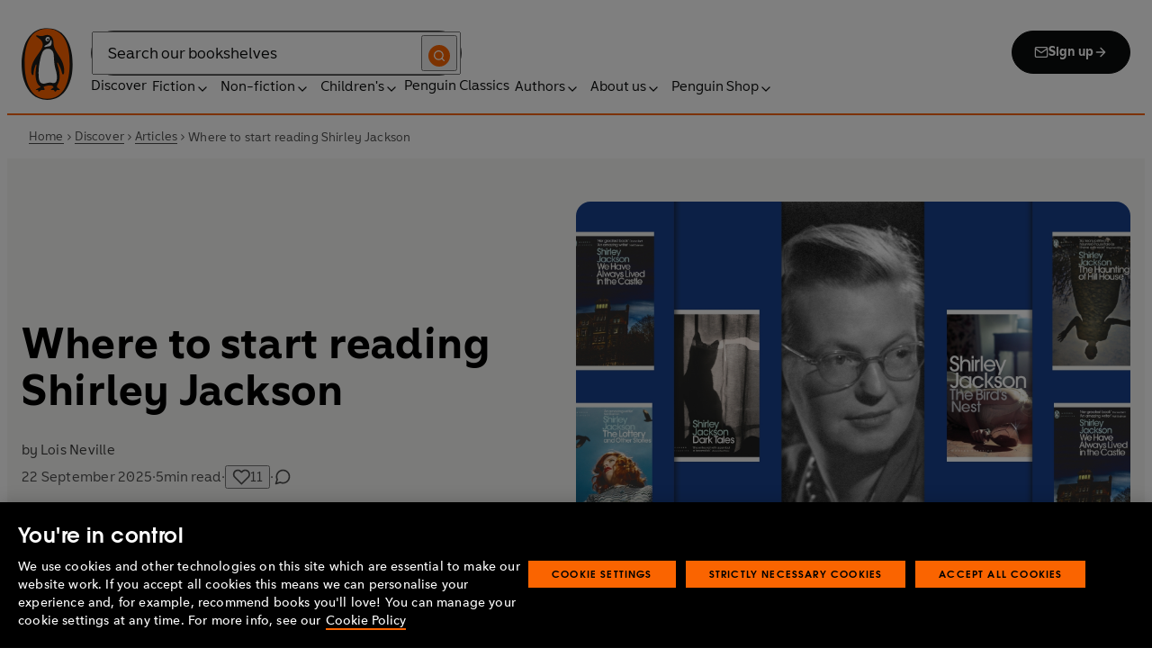

--- FILE ---
content_type: text/html; charset=utf-8
request_url: https://www.penguin.co.uk/discover/articles/where-to-start-shirley-jackson
body_size: 40505
content:
<!DOCTYPE html><html lang="en"><head><meta charSet="utf-8"/><meta name="viewport" content="width=device-width"/><title>Where to start reading Shirley Jackson</title><meta name="description" content="Wondering where to start with Shirley Jackon’s books? Here’s our recommendation on where to begin with one of the greatest horror writers of the 20th century."/><meta name="robots" content="index,follow"/><link href="https://www.penguin.co.uk/discover/articles/where-to-start-shirley-jackson" rel="canonical"/><meta property="og:title" content="Where to start reading Shirley Jackson"/><meta property="og:type" content="article"/><meta property="og:url" content="https://www.penguin.co.uk/discover/articles/where-to-start-shirley-jackson/"/><meta property="og:description" content="Wondering where to start with Shirley Jackon’s books? Here’s our recommendation on where to begin with one of the greatest horror writers of the 20th century."/><meta property="og:image" content="https://wp.penguin.co.uk/wp-content/uploads/2020/08/Shirley-Jackson-Author-photograph-©-Hyman.-By-permission-of-the-Shirley-Jackson-estate-1200x630.jpg"/><meta property="og:image:width" content="630"/><meta property="og:image:height" content="1200"/><meta property="article:modified_time" content="2025-09-23T09:14:56+00:00"/><meta property="article:published_time" content="2025-09-22T10:23:27+00:00"/><meta name="twitter:card" content="summary_large_image"/><link rel="preload" href="/fonts/Avenir-Next-LT-W01-Regular.woff2" as="font" type="font/woff2" crossorigin="anonymous"/><link rel="preload" href="/fonts/Avenir-Next-LT-W01-Medium.woff2" as="font" type="font/woff2" crossorigin="anonymous"/><link rel="preload" href="/fonts/Avenir-Next-LT-W01-Demi-Bold.woff2" as="font" type="font/woff2" crossorigin="anonymous"/><link rel="preload" href="/fonts/ITC-Avant-Garde-Gothic-W01-Medium.woff2" as="font" type="font/woff2" crossorigin="anonymous"/><link rel="preload" href="/fonts/ITC-Avant-Garde-Gothic-W01-Demi-Bold.woff2" as="font" type="font/woff2" crossorigin="anonymous"/><link rel="apple-touch-icon" sizes="180x180" href="/apple-touch-icon.png"/><link rel="icon" type="image/png" sizes="32x32" href="/favicon-32x32.png"/><link rel="icon" type="image/png" sizes="16x16" href="/favicon-16x16.png"/><link rel="manifest" href="/site.webmanifest" crossorigin="use-credentials"/><meta name="next-head-count" content="25"/><link data-next-font="" rel="preconnect" href="/" crossorigin="anonymous"/><script id="script-alloy-prehiding" data-nscript="beforeInteractive">!function(e,a,n,t){var i=e.head;if(i){if (a) return;var o=e.createElement('style');o.id='alloy-prehiding',o.innerText=n,i.appendChild(o),setTimeout(function(){o.parentNode&&o.parentNode.removeChild(o)},t)}}(document, document.location.href.indexOf('adobe_authoring_enabled') !== -1, '.personalization-container { opacity: 0 !important }', 3000);</script><link rel="preload" href="/_next/static/css/6801c10005d8b73a.css" as="style"/><link rel="stylesheet" href="/_next/static/css/6801c10005d8b73a.css" data-n-g=""/><link rel="preload" href="/_next/static/css/2b19a3ea482e879e.css" as="style"/><link rel="stylesheet" href="/_next/static/css/2b19a3ea482e879e.css" data-n-p=""/><link rel="preload" href="/_next/static/css/815f58dbc43dca5c.css" as="style"/><link rel="stylesheet" href="/_next/static/css/815f58dbc43dca5c.css" data-n-p=""/><link rel="preload" href="/_next/static/css/f809ca1654bb3ef2.css" as="style"/><link rel="stylesheet" href="/_next/static/css/f809ca1654bb3ef2.css" data-n-p=""/><link rel="preload" href="/_next/static/css/61f98fb122dc2010.css" as="style"/><link rel="stylesheet" href="/_next/static/css/61f98fb122dc2010.css" data-n-p=""/><noscript data-n-css=""></noscript><script defer="" nomodule="" src="/_next/static/chunks/polyfills-42372ed130431b0a.js"></script><script id="script-OtAutoBlock" src="https://cdn-ukwest.onetrust.com/consent/019adf71-9a5d-7b26-a54e-844548020da6/OtAutoBlock.js" defer="" data-nscript="beforeInteractive"></script><script id="script-otSDKStub" src="https://cdn-ukwest.onetrust.com/scripttemplates/otSDKStub.js" data-domain-script="019adf71-9a5d-7b26-a54e-844548020da6" defer="" data-nscript="beforeInteractive"></script><script id="script-new-relic-monitoring" src="/newrelicmonitoring.min.js" defer="" data-nscript="beforeInteractive"></script><script id="last-event-service-script" src="https://www.everestjs.net/static/le/last-event-tag-latest.min.js" defer="" data-nscript="beforeInteractive">
          if(&quot;undefined&quot; != typeof AdCloudEvent)
          stitchId = AdCloudEvent(&quot;16C821ED5433E9ED0A4C98A1@AdobeOrg&quot;, &quot;randomhouseglobalprod&quot;).generateRandomId();
        </script><script src="/_next/static/chunks/webpack-1f6df0d317deb43e.js" defer=""></script><script src="/_next/static/chunks/framework-945b357d4a851f4b.js" defer=""></script><script src="/_next/static/chunks/main-263dcd96f5202c52.js" defer=""></script><script src="/_next/static/chunks/pages/_app-517a2aee904c8018.js" defer=""></script><script src="/_next/static/chunks/1073-d6fd4d7618df984c.js" defer=""></script><script src="/_next/static/chunks/3577-eb0c1b303aa813bc.js" defer=""></script><script src="/_next/static/chunks/8965-e0325ce5408c86d6.js" defer=""></script><script src="/_next/static/chunks/8837-2dd78f5dc77f1e8d.js" defer=""></script><script src="/_next/static/chunks/5300-cea317c7f19fedb1.js" defer=""></script><script src="/_next/static/chunks/6080-f4ea9c81d1cb707c.js" defer=""></script><script src="/_next/static/chunks/4028-98ac2e27e2228b33.js" defer=""></script><script src="/_next/static/chunks/8701-2fe3e05d3898f1bd.js" defer=""></script><script src="/_next/static/chunks/22-ca23626ec5543613.js" defer=""></script><script src="/_next/static/chunks/2164-2ff7fd2789958519.js" defer=""></script><script src="/_next/static/chunks/pages/discover/articles/%5B...slug%5D-b3b4ece02225e0a8.js" defer=""></script><script src="/_next/static/EhsZMPE1GYEchlYnZY_DH/_buildManifest.js" defer=""></script><script src="/_next/static/EhsZMPE1GYEchlYnZY_DH/_ssgManifest.js" defer=""></script></head><body><div id="__next"><div class="is-brand-penguin" aria-hidden="false" tabindex="0"><a class="skip-link" href="/discover/articles/where-to-start-shirley-jackson#main">Skip to Content</a><header class="Page_header__n_TzP SiteHeader_wrapper__FJMJ3"><div class="SiteHeader_container__SWf9N container_full__wdr7R"><a class="SiteHeader_logo__rW1jl theme_focus__EXHhZ" tabindex="0" aria-label="Home" role="link" data-track-exclude="true" href="/"><svg fill="none" viewBox="0 0 67 95" xmlns="http://www.w3.org/2000/svg" xmlns:xlink="http://www.w3.org/1999/xlink" role="img" focusable="false" aria-hidden="true"><title>Penguin Logo</title><mask id="logo-penguin_svg__a" height="95" maskUnits="userSpaceOnUse" width="67" x="0" y="0"><path clip-rule="evenodd" d="m0 .558594h66.7984v94.008406h-66.7984z" fill="#fff" fill-rule="evenodd"></path></mask><g mask="url(#logo-penguin_svg__a)"><path clip-rule="evenodd" d="m33.3186.558669c-31.97969.066441-33.3314149 39.947031-33.31857324 47.269631.04075834 22.2233 9.09245324 46.7878 33.48997324 46.7386 24.3902-.0458 33.3464-24.7967 33.3085-47.0189-.0145-7.3248-1.5064-47.052423-33.4799-46.989331" fill="#1c1c1b" fill-rule="evenodd"></path></g><g clip-rule="evenodd" fill-rule="evenodd"><path d="m33.4897 93.2297c-23.172.0474-29.42754-24.5974-29.46774-45.7069-.01284-6.9568-1.18478-45.80227 29.19134-45.86257 30.3745-.06198 29.5381 38.98727 29.561 45.94577.0379 21.1179-6.1071 45.5868-29.2846 45.6237" fill="#1c1c1b"></path><path d="m33.4897 93.2297c-23.172.0474-29.42754-24.5974-29.46774-45.7069-.01284-6.9568-1.18478-45.80227 29.19134-45.86257 30.3745-.06198 29.5381 38.98727 29.561 45.94577.0379 21.1179-6.1071 45.5868-29.2846 45.6237" fill="#ff6401"></path><path d="m48.7713 36.896c-2.7196-4.3411-6.5414-9.4655-6.9685-14.7339-.2663-3.3103-.0715-7.0093-2.2981-9.7368-.6499-.7995-1.5606-1.5298-2.4684-2.001-.9754-.50588-2.2205-.8286-3.3243-.8286-1.0329 0-2.072.16136-3.0591.4601-1.1725.3534-2.3339.771-3.551.9419-1.4098.1965-2.5438.1256-3.9173-.1798-.8191-.1831-1.0441-.2473-1.8632-.4243-.4522-.0983-1.6783-.45452-2.0691-.0721-.9241.9269 1.0357 2.0469 1.6242 2.4645 1.2841.9313 1.8145 1.2423 3.039 2.2948 1.651 1.436 2.9642 3.1451 3.47 5.2835.1429.6158.1915 1.2428.1971 1.8832.1228 9.2321-15.2872 18.2972-15.0767 34.6508.0715 5.7849 3.1591 6.7346 3.1217 3.5286-.0542-3.8089 1.2986-7.9233 2.7006-11.4547.325-.8158 1.3612-1.0614 1.129.3534-.3613 2.2389-1.2814 6.1143-1.1954 12.4318.0139 1.5243.1111 3.0619.3249 4.5778.1798 1.2094.4456 2.4142.7962 3.5962.297.9905.6829 1.9447 1.1613 2.8554.3892.7196.8364 1.4075 1.3641 2.0312.5142.6141 1.0686 1.0658 1.6906 1.5533.3612.2886.7699.5376.9441.9977.2513.6605-.6019.9291-1.0468 1.134-.4908.2205-.9202.4678-1.3842.6945-.6649.3227-1.3271.6706-1.9748 1.0263-.3964.2278-.8486.3612-1.2328.6281-.3796.2456-.5739.6599.0229.7481.268.0514.5583-.0251.8392-.0402.4651-.0145.9642-.0798 1.4092.0916.6041.2384.574.8169.5969 1.3791.0251.6119.4444.8096.9899.6611.6214-.1765 1.0586-.6589 1.5432-1.062.3546-.297.7449-.6041 1.153-.8135.8336-.4159 1.8269-.2764 2.7224-.2334.4942.0263 1.1954.2373 1.5985-.1658.4104-.4165.1134-1.1211-.0686-1.575-.1681-.4361-.3786-.8537-.5935-1.268-.1-.1899-.2373-.359-.3222-.555-.3451-.8062 2.4561-1.412 2.8598-1.5298 1.364-.3635 2.79-.6885 4.1914-.7985 1.3355-.1178 2.8062-.1256 4.0635.3959.5422.2256.9821.6097 1.3389 1.0642.2055.2484.6711 1.0011.2563 1.3076-.6471.4735-1.3205.8833-1.9436 1.3836-.3992.3076-.7811.6303-1.1211 1.0167-.2535.2814-.3222.7872.1921.7554.6811-.0313 1.3634-.0687 2.039-.072.4858-.0023 1.0111.067 1.4221.3428.665.4545.8107 1.4249 1.5639 1.7956.2077.105.4651.105.6901.0363.4941-.1536.7219-.665.9882-1.0642.2451-.3557.4908-.7135.8822-.9291.2412-.1323.5187-.1837.7956-.1837.4964 0 .9955.009 1.4919.0603.3936.0514.9285.2334 1.2763-.0318.6555-.5103-1.0736-1.6465-1.4215-1.8659-.7878-.4914-1.9145-1.0106-2.1624-2.0257-.2836-1.1909.2965-2.4321.8006-3.4801.5254-1.1122 1.2412-2.1306 1.6471-3.3008.3847-1.0709.6711-2.1865.8342-3.3193.8632-6.1841-.5751-12.7657-2.3785-18.6696-.2161-.7063-.4869-1.4103-.7013-2.1166-.3121-1.1156.7699-1.3796 1.3244-.297.5276 1.0468 3.9893 7.7016 5.0021 12.6468.637 3.1573 3.0116 3.2824 2.9424-2.3126-.0921-8.1115-3.1473-13.9695-6.8977-19.9314" fill="#1c1c1b"></path><path d="m45.9142 61.3073c.4193 4.0809.8716 11.1209-4.1115 11.3599-1.3205.0631-2.9626-.8604-5.4086-.6957-4.1495.2853-5.3851 1.8754-8.7753 1.2669-1.9425-.3445-3.3752-1.4417-4.1914-3.3216-.9258-2.1395-1.005-4.5627-1.1536-6.8602-.1563-2.565-.1563-5.1518-.0055-7.7195.1144-1.8554.3076-3.7068.5533-5.5532.4059-3.0625 1.0563-6.0842 1.7548-9.0902.6114-2.6482 1.2535-5.3042 2.3975-7.7927.8392-1.8146 2.0842-3.5638 3.9323-4.4896 2.0134-1.0066 4.8318-1.0809 6.8128-.0681 4.4851 2.3004 4.3746 7.6531 4.5175 12.0025.1133 3.3506.5276 6.7927 1.1362 10.088.6639 3.6621 2.1546 7.1483 2.5415 10.8735" fill="#fff"></path><path d="m38.6603 16.4264c.919 1.0754.862 5.5158-.6444 7.0535-.8771.9017-2.3667 1.0184-3.5387 1.1853-1.2987.1843-2.5689.4701-3.8502.7895-1.2206.2976-1.1357-.9922.0379-1.9151 1.7549-1.3752 6.1584-1.9854 7.2198-7.1132.0369-.1943.2513-.6141.7756 0" fill="#fff"></path><path d="m32.2771 17.59c1.2261.7995 2.9815.2825 3.915-1.1558.9336-1.4382.6957-3.25-.5371-4.0501-1.2289-.7951-2.9871-.2792-3.9234 1.1569-.9307 1.4299-.6879 3.2467.5455 4.049" fill="#fff"></path><path d="m33.4357 14.7944c.4534-.6751 1.2669-.9224 1.809-.555.5327.3685.5969 1.2104.1363 1.8877-.4584.6728-1.2663.9212-1.8035.5561-.5427-.3707-.6018-1.2161-.1418-1.8888" fill="#1c1c1b"></path></g></svg></a><div class="SiteHeader_right-wrapper__Hb_4M"><div class="SiteHeader_search-bar__HTc_Q"><div class="SiteHeader_form-wrapper__uz6FD"><div class="SiteHeader_form-inner-wrapper__hV26U"><form class="SiteHeader_form__oAJsD" name="search-form" action="/search-results" method="GET"><label class="screen-reader-text" for="header-search-input">Search</label><input class="SiteHeader_input__h7Dj2" id="header-search-input" type="search" autoCorrect="off" autoCapitalize="none" spellcheck="false" name="q" placeholder="Search our bookshelves" aria-autocomplete="list" aria-haspopup="true" aria-controls="search-dropdown" value=""/><button type="submit" class="SiteHeader_search-icon__EIDe1" aria-label="Search"><svg width="40" height="40" viewBox="0 0 40 40" fill="none" xmlns="http://www.w3.org/2000/svg" focusable="false" aria-hidden="true"><circle cx="20" cy="20" r="20" fill="#FA6400"></circle><path fill-rule="evenodd" clip-rule="evenodd" d="M19 12a7 7 0 1 0 4.856 12.041 1 1 0 0 1 .185-.185A7 7 0 0 0 19 12m7.032 12.618A9 9 0 1 0 19 28a8.96 8.96 0 0 0 5.618-1.968l3.675 3.675a1 1 0 0 0 1.414-1.414z" fill="#fff"></path></svg></button></form></div></div><a class="SiteHeader_signup-icon-button__IFKJx" tabindex="0" aria-label="Signup" role="link" href="/discover/newsletters/penguin"><svg width="16" height="16" viewBox="0 0 16 16" fill="none" xmlns="http://www.w3.org/2000/svg" focusable="false" aria-hidden="true"><path fill-rule="evenodd" clip-rule="evenodd" d="m2.071 3.703 5.93 4.15 5.928-4.15a.67.67 0 0 0-.596-.37H2.667a.67.67 0 0 0-.596.37m11.93 1.577-5.62 3.933a.67.67 0 0 1-.764 0L2 5.28V12a.67.67 0 0 0 .667.667h10.666A.67.67 0 0 0 14 12zM.666 4c0-1.102.898-2 2-2h10.666c1.102 0 2 .898 2 2v8c0 1.101-.898 2-2 2H2.667c-1.102 0-2-.899-2-2z" fill="#fff"></path></svg> <!-- -->Sign up<svg width="16" height="16" viewBox="0 0 16 16" fill="none" xmlns="http://www.w3.org/2000/svg" focusable="false" aria-hidden="true"><path fill-rule="evenodd" clip-rule="evenodd" d="M7.529 2.862c.26-.26.682-.26.942 0l4.667 4.667c.26.26.26.682 0 .942l-4.667 4.667a.667.667 0 1 1-.942-.943l3.528-3.528H3.333a.667.667 0 0 1 0-1.334h7.724L7.53 3.805a.667.667 0 0 1 0-.943" fill="currentColor"></path></svg></a></div><nav aria-label="Main" class="Nav_nav__6Jhmc"><a class="Nav_menu-button__FfaoR theme_focus__EXHhZ" type="button" aria-label="Signup" href="/discover/newsletters/penguin"><svg width="16" height="16" viewBox="0 0 16 16" fill="none" xmlns="http://www.w3.org/2000/svg" focusable="false" aria-hidden="true"><path fill-rule="evenodd" clip-rule="evenodd" d="m2.071 3.703 5.93 4.15 5.928-4.15a.67.67 0 0 0-.596-.37H2.667a.67.67 0 0 0-.596.37m11.93 1.577-5.62 3.933a.67.67 0 0 1-.764 0L2 5.28V12a.67.67 0 0 0 .667.667h10.666A.67.67 0 0 0 14 12zM.666 4c0-1.102.898-2 2-2h10.666c1.102 0 2 .898 2 2v8c0 1.101-.898 2-2 2H2.667c-1.102 0-2-.899-2-2z" fill="#fff"></path></svg><div class="Nav_menu-text__ENsQq">Sign up</div></a><button type="button" aria-label="Menu" aria-expanded="false" class="Nav_menu-button__FfaoR theme_focus__EXHhZ"><svg width="25" height="24" viewBox="0 0 25 24" fill="none" xmlns="http://www.w3.org/2000/svg" focusable="false" aria-hidden="true"><path fill-rule="evenodd" clip-rule="evenodd" d="M2.5 6a1 1 0 0 1 1-1h18a1 1 0 1 1 0 2h-18a1 1 0 0 1-1-1m0 6a1 1 0 0 1 1-1h18a1 1 0 1 1 0 2h-18a1 1 0 0 1-1-1m0 6a1 1 0 0 1 1-1h18a1 1 0 1 1 0 2h-18a1 1 0 0 1-1-1" fill="#3B3B3B"></path></svg><div class="Nav_menu-text__ENsQq">Menu</div></button><ul role="list" class="Nav_menu__kBa6x" aria-hidden="true"><li class="NavItem_root__CjezV"><a class="NavItem_nav-item__UhNYV class-one class-two" id="cG9zdDozMzMyMg" data-track-exclude="true" href="/discover">Discover</a></li><li class="NavItem_root__CjezV"><button type="button" class="NavItem_nav-item__UhNYV" aria-expanded="false" id="cG9zdDo3ODg0OA" aria-label="Fiction"><span class="">Fiction</span><svg width="16" height="16" viewBox="0 0 16 16" fill="none" xmlns="http://www.w3.org/2000/svg" focusable="false" aria-hidden="true"><path fill-rule="evenodd" clip-rule="evenodd" d="M7.529 2.862c.26-.26.682-.26.942 0l4.667 4.667c.26.26.26.682 0 .942l-4.667 4.667a.667.667 0 1 1-.942-.943l3.528-3.528H3.333a.667.667 0 0 1 0-1.334h7.724L7.53 3.805a.667.667 0 0 1 0-.943" fill="currentColor"></path></svg><div class="NavItem_chevron-icon__JiWH1 "><svg width="16" height="16" viewBox="0 0 16 16" fill="none" xmlns="http://www.w3.org/2000/svg" focusable="false" aria-hidden="true"><path fill-rule="evenodd" clip-rule="evenodd" d="M7.529 5.529c.26-.26.682-.26.942 0l4 4a.667.667 0 1 1-.943.942L8 6.943 4.47 10.47a.667.667 0 1 1-.942-.942z" fill="#0B0C0C"></path></svg></div></button></li><li class="NavItem_root__CjezV"><button type="button" class="NavItem_nav-item__UhNYV" aria-expanded="false" id="cG9zdDo3ODc5Mw" aria-label="Non-fiction"><span class="">Non-fiction</span><svg width="16" height="16" viewBox="0 0 16 16" fill="none" xmlns="http://www.w3.org/2000/svg" focusable="false" aria-hidden="true"><path fill-rule="evenodd" clip-rule="evenodd" d="M7.529 2.862c.26-.26.682-.26.942 0l4.667 4.667c.26.26.26.682 0 .942l-4.667 4.667a.667.667 0 1 1-.942-.943l3.528-3.528H3.333a.667.667 0 0 1 0-1.334h7.724L7.53 3.805a.667.667 0 0 1 0-.943" fill="currentColor"></path></svg><div class="NavItem_chevron-icon__JiWH1 "><svg width="16" height="16" viewBox="0 0 16 16" fill="none" xmlns="http://www.w3.org/2000/svg" focusable="false" aria-hidden="true"><path fill-rule="evenodd" clip-rule="evenodd" d="M7.529 5.529c.26-.26.682-.26.942 0l4 4a.667.667 0 1 1-.943.942L8 6.943 4.47 10.47a.667.667 0 1 1-.942-.942z" fill="#0B0C0C"></path></svg></div></button></li><li class="NavItem_root__CjezV"><button type="button" class="NavItem_nav-item__UhNYV" aria-expanded="false" id="cG9zdDo3ODgwNg" aria-label="Children&#x27;s"><span class="">Children's</span><svg width="16" height="16" viewBox="0 0 16 16" fill="none" xmlns="http://www.w3.org/2000/svg" focusable="false" aria-hidden="true"><path fill-rule="evenodd" clip-rule="evenodd" d="M7.529 2.862c.26-.26.682-.26.942 0l4.667 4.667c.26.26.26.682 0 .942l-4.667 4.667a.667.667 0 1 1-.942-.943l3.528-3.528H3.333a.667.667 0 0 1 0-1.334h7.724L7.53 3.805a.667.667 0 0 1 0-.943" fill="currentColor"></path></svg><div class="NavItem_chevron-icon__JiWH1 "><svg width="16" height="16" viewBox="0 0 16 16" fill="none" xmlns="http://www.w3.org/2000/svg" focusable="false" aria-hidden="true"><path fill-rule="evenodd" clip-rule="evenodd" d="M7.529 5.529c.26-.26.682-.26.942 0l4 4a.667.667 0 1 1-.943.942L8 6.943 4.47 10.47a.667.667 0 1 1-.942-.942z" fill="#0B0C0C"></path></svg></div></button></li><li class="NavItem_root__CjezV"><a class="NavItem_nav-item__UhNYV" id="cG9zdDo4MTIyNA" data-track-exclude="true" href="/penguin-classics">Penguin Classics</a></li><li class="NavItem_root__CjezV"><button type="button" class="NavItem_nav-item__UhNYV" aria-expanded="false" id="cG9zdDozMzM2NA" aria-label="Authors"><span class="">Authors</span><svg width="16" height="16" viewBox="0 0 16 16" fill="none" xmlns="http://www.w3.org/2000/svg" focusable="false" aria-hidden="true"><path fill-rule="evenodd" clip-rule="evenodd" d="M7.529 2.862c.26-.26.682-.26.942 0l4.667 4.667c.26.26.26.682 0 .942l-4.667 4.667a.667.667 0 1 1-.942-.943l3.528-3.528H3.333a.667.667 0 0 1 0-1.334h7.724L7.53 3.805a.667.667 0 0 1 0-.943" fill="currentColor"></path></svg><div class="NavItem_chevron-icon__JiWH1 "><svg width="16" height="16" viewBox="0 0 16 16" fill="none" xmlns="http://www.w3.org/2000/svg" focusable="false" aria-hidden="true"><path fill-rule="evenodd" clip-rule="evenodd" d="M7.529 5.529c.26-.26.682-.26.942 0l4 4a.667.667 0 1 1-.943.942L8 6.943 4.47 10.47a.667.667 0 1 1-.942-.942z" fill="#0B0C0C"></path></svg></div></button></li><li class="NavItem_root__CjezV"><button type="button" class="NavItem_nav-item__UhNYV" aria-expanded="false" id="cG9zdDozMzM4Mw" aria-label="About us"><span class="">About us</span><svg width="16" height="16" viewBox="0 0 16 16" fill="none" xmlns="http://www.w3.org/2000/svg" focusable="false" aria-hidden="true"><path fill-rule="evenodd" clip-rule="evenodd" d="M7.529 2.862c.26-.26.682-.26.942 0l4.667 4.667c.26.26.26.682 0 .942l-4.667 4.667a.667.667 0 1 1-.942-.943l3.528-3.528H3.333a.667.667 0 0 1 0-1.334h7.724L7.53 3.805a.667.667 0 0 1 0-.943" fill="currentColor"></path></svg><div class="NavItem_chevron-icon__JiWH1 "><svg width="16" height="16" viewBox="0 0 16 16" fill="none" xmlns="http://www.w3.org/2000/svg" focusable="false" aria-hidden="true"><path fill-rule="evenodd" clip-rule="evenodd" d="M7.529 5.529c.26-.26.682-.26.942 0l4 4a.667.667 0 1 1-.943.942L8 6.943 4.47 10.47a.667.667 0 1 1-.942-.942z" fill="#0B0C0C"></path></svg></div></button></li><li class="NavItem_root__CjezV"><button type="button" class="NavItem_nav-item__UhNYV" aria-expanded="false" id="cG9zdDozMzQyNA" aria-label="Penguin Shop"><span class="">Penguin Shop</span><svg width="16" height="16" viewBox="0 0 16 16" fill="none" xmlns="http://www.w3.org/2000/svg" focusable="false" aria-hidden="true"><path fill-rule="evenodd" clip-rule="evenodd" d="M7.529 2.862c.26-.26.682-.26.942 0l4.667 4.667c.26.26.26.682 0 .942l-4.667 4.667a.667.667 0 1 1-.942-.943l3.528-3.528H3.333a.667.667 0 0 1 0-1.334h7.724L7.53 3.805a.667.667 0 0 1 0-.943" fill="currentColor"></path></svg><div class="NavItem_chevron-icon__JiWH1 "><svg width="16" height="16" viewBox="0 0 16 16" fill="none" xmlns="http://www.w3.org/2000/svg" focusable="false" aria-hidden="true"><path fill-rule="evenodd" clip-rule="evenodd" d="M7.529 5.529c.26-.26.682-.26.942 0l4 4a.667.667 0 1 1-.943.942L8 6.943 4.47 10.47a.667.667 0 1 1-.942-.942z" fill="#0B0C0C"></path></svg></div></button></li></ul></nav></div></div><div class="SiteHeader_mobile-menu__5_qK1"><div class="container-wrapper SiteHeader_container-wrapper__B5_qv"><div class="SiteHeader_form-wrapper__uz6FD"><div class="SiteHeader_form-inner-wrapper__hV26U"><form class="SiteHeader_form__oAJsD" name="search-form" action="/search-results" method="GET"><label class="screen-reader-text" for="header-search-input">Search</label><input class="SiteHeader_input__h7Dj2" id="header-search-input" type="search" autoCorrect="off" autoCapitalize="none" spellcheck="false" name="q" placeholder="Search our bookshelves" aria-autocomplete="list" aria-haspopup="true" aria-controls="search-dropdown" value=""/><button type="submit" class="SiteHeader_search-icon__EIDe1" aria-label="Search"><svg width="40" height="40" viewBox="0 0 40 40" fill="none" xmlns="http://www.w3.org/2000/svg" focusable="false" aria-hidden="true"><circle cx="20" cy="20" r="20" fill="#FA6400"></circle><path fill-rule="evenodd" clip-rule="evenodd" d="M19 12a7 7 0 1 0 4.856 12.041 1 1 0 0 1 .185-.185A7 7 0 0 0 19 12m7.032 12.618A9 9 0 1 0 19 28a8.96 8.96 0 0 0 5.618-1.968l3.675 3.675a1 1 0 0 0 1.414-1.414z" fill="#fff"></path></svg></button></form></div></div></div></div></header><main id="main" class="Page_main__2fhwn post-type-post"><article class="new-template ArticleLayout_wrapper__PNqE0"><section class="BreadCrumbs_wrapper__cVI34 fullwidth-wrapper"><div class="container-wrapper"><ul class="BreadCrumbs_list__WUOzs" role="list"><li><a class="BreadCrumbs_hoverlink__sMwxy" href="/">Home</a></li><li class="BreadCrumbs_separator__cqhe7"><svg width="12" height="13" viewBox="0 0 12 13" fill="none" xmlns="http://www.w3.org/2000/svg" focusable="false" aria-hidden="true" class="BreadCrumbs_arrow-left__7Gjc6"><path fill-rule="evenodd" clip-rule="evenodd" d="M4.146 3.566a.5.5 0 0 1 .708 0l3 3a.5.5 0 0 1 0 .708l-3 3a.5.5 0 0 1-.708-.708L6.793 6.92 4.146 4.274a.5.5 0 0 1 0-.708" fill="#4D4D4D"></path></svg></li><li><a class="BreadCrumbs_hoverlink__sMwxy" href="/discover">Discover</a></li><li class="BreadCrumbs_separator__cqhe7"><svg width="12" height="13" viewBox="0 0 12 13" fill="none" xmlns="http://www.w3.org/2000/svg" focusable="false" aria-hidden="true" class="BreadCrumbs_arrow-left__7Gjc6"><path fill-rule="evenodd" clip-rule="evenodd" d="M4.146 3.566a.5.5 0 0 1 .708 0l3 3a.5.5 0 0 1 0 .708l-3 3a.5.5 0 0 1-.708-.708L6.793 6.92 4.146 4.274a.5.5 0 0 1 0-.708" fill="#4D4D4D"></path></svg></li><li><a class="BreadCrumbs_hoverlink__sMwxy" href="/discover/articles">Articles</a></li><li class="BreadCrumbs_separator__cqhe7"><svg width="12" height="13" viewBox="0 0 12 13" fill="none" xmlns="http://www.w3.org/2000/svg" focusable="false" aria-hidden="true" class="BreadCrumbs_arrow-left__7Gjc6"><path fill-rule="evenodd" clip-rule="evenodd" d="M4.146 3.566a.5.5 0 0 1 .708 0l3 3a.5.5 0 0 1 0 .708l-3 3a.5.5 0 0 1-.708-.708L6.793 6.92 4.146 4.274a.5.5 0 0 1 0-.708" fill="#4D4D4D"></path></svg></li><li><span class="">Where to start reading Shirley Jackson</span></li></ul></div><script type="application/ld+json">{"@context":"https://schema.org","@type":"BreadcrumbList","itemListElement":[{"@type":"ListItem","position":1,"name":"Home","item":"https://www.penguin.co.uk/"},{"@type":"ListItem","position":2,"name":"Discover","item":"https://www.penguin.co.uk/discover"},{"@type":"ListItem","position":3,"name":"Articles","item":"https://www.penguin.co.uk/discover/articles"},{"@type":"ListItem","position":4,"name":"Where to start reading Shirley Jackson","item":"https://www.penguin.co.uk/discover/articles/where-to-start-shirley-jackson"}]}</script></section><header class="ArticleHeaderNew_wrapper__uiTnc fullwidth-wrapper ArticleHeaderNew_secondary-bg__4bVVn"><div class="ArticleHeaderNew_container__1Ihzx container_full__wdr7R"><div class="ArticleHeaderNew_details__qufl3"><h1 class="ArticleHeaderNew_title___uGdD">Where to start reading Shirley Jackson</h1><div class="ArticleHeaderNew_byline__GzCwJ"><span>by</span> <span class="ArticleHeaderNew_author__Wbcg_">Lois Neville</span></div><div class="ArticleHeaderNew_meta__F4a8K"><div class="ArticleHeaderNew_meta-inner__AKR6x"><div><time class="ArticleHeaderNew_pub-date__5OSO8" dateTime="2025-09-22">22 September 2025</time></div><span class="ArticleHeaderNew_dot__9HVEr">·</span><div class="ArticleHeaderNew_read-time__6VJg1"><svg width="24" height="24" viewBox="0 0 24 24" fill="none" xmlns="http://www.w3.org/2000/svg" focusable="false" aria-hidden="true"><path d="M12 2V6M12 18V22M4.93 4.93L7.76 7.76M16.24 16.24L19.07 19.07M2 12H6M18 12H22M4.93 19.07L7.76 16.24M16.24 7.76L19.07 4.93" stroke="currentColor" stroke-width="2" stroke-linecap="round" stroke-linejoin="round"></path></svg><span>min read</span></div><span class="HeaderLikes_dot__etLVI">·</span><button type="button" class="HeaderLikes_likes__iSZLc"><div class="HeartIcon_heart__zc0YV"><div class="HeartIcon_relative__Is57w"><svg width="20" height="20" viewBox="0 0 20 20" fill="none" xmlns="http://www.w3.org/2000/svg" focusable="false" aria-hidden="true"><path d="M10.3747 18.5246C10.158 18.5246 9.94967 18.4413 9.78301 18.2829L2.41634 10.9163C1.39134 9.89128 0.833008 8.53294 0.833008 7.08294C0.833008 5.63294 1.39967 4.27461 2.41634 3.24961C3.43301 2.22461 4.79967 1.66628 6.24967 1.66628C7.69967 1.66628 9.05801 2.23294 10.083 3.24961L10.3747 3.54128L10.6663 3.24961C11.1747 2.74128 11.7663 2.34961 12.4247 2.07461C13.7413 1.52461 15.2497 1.52461 16.5747 2.07461C17.233 2.34961 17.8247 2.74128 18.333 3.24961C18.8413 3.75794 19.233 4.34128 19.508 5.00794C19.783 5.66628 19.9247 6.36628 19.9247 7.08294C19.9247 7.79961 19.783 8.49128 19.508 9.15794C19.233 9.81628 18.8413 10.4079 18.333 10.9163L10.9663 18.2829C10.7997 18.4496 10.5913 18.5246 10.3747 18.5246ZM6.24967 3.33294C5.24967 3.33294 4.30801 3.72461 3.59967 4.43294C2.89134 5.14128 2.49967 6.08294 2.49967 7.08294C2.49967 8.08294 2.89134 9.02461 3.59967 9.73294L10.3747 16.5079L17.1497 9.73294C17.4997 9.38294 17.7747 8.97461 17.9663 8.51628C18.158 8.05794 18.2497 7.57461 18.2497 7.08294C18.2497 6.59128 18.1497 6.10794 17.9663 5.64961C17.7747 5.19128 17.4997 4.78294 17.1497 4.43294C16.7997 4.08294 16.3913 3.80794 15.933 3.61628C15.0163 3.23294 13.9747 3.23294 13.0663 3.61628C12.608 3.80794 12.1997 4.08294 11.8497 4.43294L10.9663 5.31628C10.6497 5.63294 10.0997 5.63294 9.79134 5.31628L8.90801 4.43294C8.19967 3.72461 7.25801 3.33294 6.25801 3.33294H6.24967Z" fill="currentColor"></path></svg></div></div><span>11</span></button><span class="ArticleHeaderNew_dot__9HVEr">·</span><a class="ArticleHeaderNew_comments__XoeyY" href="/discover/articles/where-to-start-shirley-jackson#comments"><svg width="16" height="16" viewBox="0 0 16 16" fill="none" xmlns="http://www.w3.org/2000/svg" focusable="false" aria-hidden="true"><path d="M2.00013 14.6667C1.8268 14.6667 1.65346 14.6 1.5268 14.4734C1.3468 14.2934 1.2868 14.0334 1.3668 13.7934L2.5468 10.2467C2.1868 9.44004 1.99346 8.55337 2.00013 7.66671C2.00013 6.49337 2.3268 5.34004 2.9468 4.34004C3.5668 3.34004 4.4468 2.52671 5.50013 2.00671C6.3668 1.56671 7.34013 1.33337 8.32013 1.33337H8.6668C10.2601 1.42004 11.7201 2.07337 12.8268 3.17337C13.9268 4.27337 14.5801 5.74004 14.6668 7.29337V7.66671C14.6668 8.64671 14.4401 9.62671 13.9935 10.5C13.4668 11.5467 12.6601 12.4334 11.6601 13.0534C10.6601 13.6734 9.5068 14 8.33346 14H8.32013C7.44013 14 6.56013 13.8134 5.75346 13.4534L2.2068 14.6334C2.14013 14.66 2.0668 14.6667 1.99346 14.6667H2.00013ZM8.32013 2.66671C7.55346 2.66671 6.7868 2.84671 6.10013 3.19337C5.2668 3.60671 4.5668 4.24671 4.08013 5.04004C3.59346 5.83337 3.33346 6.74004 3.33346 7.66671C3.33346 8.44004 3.51346 9.21337 3.86013 9.90004C3.94013 10.06 3.95346 10.24 3.90013 10.4134L3.05346 12.9467L5.5868 12.1C5.75346 12.04 5.94013 12.06 6.10013 12.14C6.7868 12.4867 7.55346 12.6667 8.32013 12.6667H8.33346C9.2668 12.6667 10.1735 12.4067 10.9601 11.92C11.7468 11.4334 12.3868 10.7334 12.8001 9.90004C13.1468 9.20671 13.3335 8.44004 13.3268 7.66671V7.33337C13.2601 6.14004 12.7468 4.98671 11.8735 4.12004C11.0068 3.25337 9.8468 2.73337 8.62013 2.66671H8.3268C8.3268 2.66671 8.32013 2.66671 8.31346 2.66671H8.32013Z" fill="currentColor"></path></svg></a></div></div></div><div class="ArticleHeaderNew_image-container__uKwPY"><img alt="" loading="lazy" width="1800" height="1200" decoding="async" data-nimg="1" style="color:transparent" src="https://wp.penguin.co.uk/wp-content/uploads/2020/08/Shirley-Jackson-Author-photograph-©-Hyman.-By-permission-of-the-Shirley-Jackson-estate.jpg"/></div></div></header><div class="ArticleLayout_entry__LNu7S block-content"><div class="ArticleSection_wrapper__0G0Pp fullwidth-wrapper"><div class="ArticleSection_row__ZLXH7"><div class="ArticleSection_item__V0b77 ArticleSection_left-sidebar__1uYVt"><aside data-article-section-sidebar="true"></aside></div><div class="ArticleSection_item__V0b77 ArticleSection_center-content__9_iqf"><div>
<p>Dismissed variously as a frumpy housewife, an oddball and a ‘genre writer’ by the male literary establishment, <a href="https://www.penguin.co.uk/authors/18709/shirley-jackson">Shirley Jackson</a> was overlooked for decades despite writing formidable, relevant gothic <a href="https://www.penguin.co.uk/discover/articles/best-horror-books-to-read">horror stories</a> full of menace. Despite dying relatively young at 48, she wrote prolifically and penned what the <em>New Yorker</em>&#x27;s editors said was “probably the most controversial story [the magazine] has ever published”. </p>
</div><div>
<p>For those looking to start reading Shirley Jackson’s work for the first time, it may be a little daunting knowing where to begin: novel or short stories? Most famous work or underrated gem? To help you decide, we’ve created the following guide on where to start with Shirley Jackson’s books. We believe this curated selection showcases the best of her work, with plenty of books to add to your reading pile in time for <a href="https://www.penguin.co.uk/discover/articles/best-horror-books-to-read">spooky season</a>.</p>
</div><div>
<h2 class="wp-block-heading" id="h-how-many-books-did-shirley-jackson-write"><strong>How many books did Shirley Jackson write?</strong></h2>
</div><div>
<p>In total, Shirley Jackson wrote six novels, two memoirs, and around 200 short stories. From these short stories, there are currently four collections, three of which were published after her death. She was pretty prolific, to say the least.</p>
</div></div><div class="ArticleSection_item__V0b77 ArticleSection_right-sidebar__q77Xz"><aside data-article-section-sidebar="true"></aside></div></div></div><div class="ArticleSection_wrapper__0G0Pp fullwidth-wrapper"><div class="ArticleSection_row__ZLXH7"><div class="ArticleSection_item__V0b77 ArticleSection_left-sidebar__1uYVt"><aside data-article-section-sidebar="true"></aside></div><div class="ArticleSection_item__V0b77 ArticleSection_center-content__9_iqf"><div>
<h2 class="wp-block-heading" id="h-recommended-reading-order-for-shirley-jackson-s-books"><strong>Recommended reading order for Shirley Jackson’s books</strong></h2>
</div><noscript><div>
<p><b><i><a href="https://www.penguin.co.uk/books/133428/the-lottery-and-other-stories/9780141927534/">The Lottery and Other Stories</a></i> (2009)</b></p>
</div><div>
<p>Shirley Jackson’s infamously chilling piece <em>The Lottery</em> is a great place to start when reading her work for the first time. A short read, this <a href="https://www.penguin.co.uk/discover/articles/short-stories-everyone-should-read">short story</a> serves as a fantastic introduction to Jackson’s style and own brand of horror. </p>
</div><div>
<p>Jackson first wrote it for <em>The New Yorker</em>, which originally published it in 1948. It’s hard to explain the immense tension that builds throughout these few pages without giving away details but, suffice to say, the author received reactions ranging from “bewilderment” to &quot;old-fashioned abuse&quot; for months after its initial publication. Set in a small village with striking similarities to North Bennington, Vermont, where Jackson unhappily settled after her marriage, it tells of a horrifying ritual conducted quite casually by the locals. </p>
</div><div>
<p><strong>At a glance: </strong>Still packing a terrifying punch 70 years later, <em>The Lottery</em>’s masterful execution of dread is best experienced knowing as little about the story as possible.</p>
</div></noscript><div>
<div style="height:10px" aria-hidden="true" class="wp-block-spacer"></div>
</div><noscript><div>
<p><b><i><a href="https://www.penguin.co.uk/books/304065/dark-tales/9780241308493/">Dark Tales</a></i> (2016)</b></p>
</div><div>
<p>If <em>The Lottery </em>has whetted your appetite for Jackson’s short writing, it’s time to move on to <em>Dark Tales. </em>This<em> </em>is a selection of 17 of Jackson’s short stories, released as an elegant Modern Classic, but don’t be fooled by its polished exterior: inside lurk some of the most chilling and disconcerting tales of domestic life gone wrong that’ll ever read. From the office to the kitchen sink, Jackson transforms the most innocuous everyday settings into places to be afraid of – and in. As with many of her stories, it’s hard not to draw parallels between her personal dissatisfaction with the housewife’s lot and these tales of horror hidden beneath a glossy suburban veneer.</p>
</div><div>
<p><strong>At a glance: </strong><em>Dark Tales </em>has readers trapped where the everyday and the uncanny meet. If you like your horror with a dose of chilling domesticity, this is the short story collection for you.</p>
</div></noscript><div>
<div style="height:10px" aria-hidden="true" class="wp-block-spacer"></div>
</div><noscript><div>
<p><i><b><a href="https://www.penguin.co.uk/books/133430/the-haunting-of-hill-house/9780141191447/">The Haunting of Hill House</a> (1959)</b></i></p>
</div><div>
<p>You may already be familiar with the Netflix show or the two film adaptations, which is why <em>The Haunting of Hill House </em>is a great option to read next. But be warned: the original story is quite different to that on the big and small screen.</p>
</div><div>
<p><em>The Haunting of Hill House</em> sees a group spend the summer in a grand house to determine whether it’s home to supernatural activity. From poltergeists to unreliable narrators, Jackson plays with the boundaries of reality, and we can’t help but feel that Eleanor, the young recluse of the party, is imagining many of the events. Claustrophobic and full of suspense, this novel delves into the darkest corners of Jackson’s imagination.</p>
</div><div>
<p><strong>At a glance: </strong>Whether or not you believe in ghosts, <em>The Haunting of Hill House </em>will make even the most sceptical of readers uneasy in trying to untangle whether our protagonist is possessed or going mad.</p>
</div></noscript><div>
<div style="height:10px" aria-hidden="true" class="wp-block-spacer"></div>
</div><noscript><div>
<p><b><i><a href="https://www.penguin.co.uk/books/133431/we-have-always-lived-in-the-castle/9780141191454/">We Have Always Lived in the Castle</a></i> (1962)</b></p>
</div><div>
<p>Long considered her finest work, reading <em>We Have Always Lived in the Castle</em> after familiarising yourself with some of Jackson’s other writings makes the reading experience all the more sweet – and terrifying. </p>
</div><div>
<p>A bit of background: Jackson suffered from crippling anxiety and panic attacks, as well as agoraphobia, and some have suggested that the dark and suffocating atmosphere in her fiction is a direct response to her reluctance to take part in the outside world. If that’s the case, she must have been at her most inward-looking when she wrote this book, set in a huge rural house outside a village in Vermont. <em>We Have Always Lived in the Castle</em> is something of a macabre locked-house mystery with a dash of magic and superstition, which follows an uncle and two nieces as they unwrap their family’s murky secrets. </p>
</div><div>
<p><strong>At a glance: </strong>A modern <a href="https://www.penguin.co.uk/discover/articles/what-is-gothic-literature">Gothic masterpiece</a>, <em>We Have Always Lived in the Castle </em>positions readers with this question: what <em>really</em> haunts that old spooky house?</p>
</div></noscript><div>
<div style="height:10px" aria-hidden="true" class="wp-block-spacer"></div>
</div><noscript><div>
<p><b><i><a href="https://www.penguin.co.uk/books/186886/the-bird-s-nest/9780141391953/">The Bird&#x27;s Nest</a></i> (1954)</b></p>
</div><div>
<p>We believe reading Jackson’s novel <em>The Bird’s Nest </em>after her more famous work helps with appreciating this lesser-known story.</p>
</div><div>
<p>It’s been argued that one of the reasons Jackson was overlooked for so long is the number of female protagonists in her work. Here, again, we follow a young woman with a (potentially) unreliable view of the world around her. This time, it’s a multiple personality disorder that calls her perception into question. This is only Jackson’s third novel, but you can already see the themes of her later works emerging as it explores a sense of otherness, distorted reality, claustrophobia and domesticity.</p>
</div><div>
<p><strong>At a glance: </strong>A satirical comment on the state of psychiatry in the ‘50s, <em>The Bird’s Nest</em> explores themes of identity, gender, and social pressure. It may be darkly comic, but make no mistake, this is classic Jackson psychological horror.</p>
</div></noscript><div>
<div style="height:10px" aria-hidden="true" class="wp-block-spacer"></div>
</div></div><div class="ArticleSection_item__V0b77 ArticleSection_right-sidebar__q77Xz"><aside data-article-section-sidebar="true"><section class="ContentCardCarousel_content-card-carousel-wrapper__DB_ti carousel-content"><h2 class="section-heading ContentCardCarousel_content-heading__OoTd_">Read more</h2><button type="button" class="skip-link " aria-label="Skip over carousel">Skip over carousel</button><div class="Slider_slider-container__WlO_n"><div class="slick-slider Slider_content-card-slider___U7Vk slick-initialized"><div class="slick-list"><div class="slick-track" style="width:100%;left:0%"><div data-index="0" class="slick-slide slick-active slick-current" tabindex="-1" aria-hidden="false" style="outline:none;width:33.333333333333336%"><div><div class="ContentCard_wrapper__0IFJq"><div class="ContentCard_card-wrapper__k_0P_ ContentCard_primary-bg__5Dkt_"><a class="ContentCard_cat-pill__s_9Cp" target="_self" href="/search-results?tab=articles&amp;articleCategory=features"><span class="">Features</span></a><a class="ContentCard_link__cLKXe" target="_self" href="https://www.penguin.co.uk/discover/articles/what-is-gothic-literature/"><div class="ContentCard_image-wrapper__b8M1p"><img loading="lazy" decoding="async" data-nimg="fill" style="position:absolute;height:100%;width:100%;left:0;top:0;right:0;bottom:0;object-fit:cover;color:transparent" sizes="100vw" srcSet="/_next/image?url=https%3A%2F%2Fwp.penguin.co.uk%2Fwp-content%2Fuploads%2F2024%2F10%2FGothic-literature-1-768x512.png&amp;w=599&amp;q=100 599w, /_next/image?url=https%3A%2F%2Fwp.penguin.co.uk%2Fwp-content%2Fuploads%2F2024%2F10%2FGothic-literature-1-768x512.png&amp;w=614&amp;q=100 614w, /_next/image?url=https%3A%2F%2Fwp.penguin.co.uk%2Fwp-content%2Fuploads%2F2024%2F10%2FGothic-literature-1-768x512.png&amp;w=819&amp;q=100 819w, /_next/image?url=https%3A%2F%2Fwp.penguin.co.uk%2Fwp-content%2Fuploads%2F2024%2F10%2FGothic-literature-1-768x512.png&amp;w=827&amp;q=100 827w, /_next/image?url=https%3A%2F%2Fwp.penguin.co.uk%2Fwp-content%2Fuploads%2F2024%2F10%2FGothic-literature-1-768x512.png&amp;w=833&amp;q=100 833w, /_next/image?url=https%3A%2F%2Fwp.penguin.co.uk%2Fwp-content%2Fuploads%2F2024%2F10%2FGothic-literature-1-768x512.png&amp;w=836&amp;q=100 836w, /_next/image?url=https%3A%2F%2Fwp.penguin.co.uk%2Fwp-content%2Fuploads%2F2024%2F10%2FGothic-literature-1-768x512.png&amp;w=1290&amp;q=100 1290w, /_next/image?url=https%3A%2F%2Fwp.penguin.co.uk%2Fwp-content%2Fuploads%2F2024%2F10%2FGothic-literature-1-768x512.png&amp;w=1440&amp;q=100 1440w, /_next/image?url=https%3A%2F%2Fwp.penguin.co.uk%2Fwp-content%2Fuploads%2F2024%2F10%2FGothic-literature-1-768x512.png&amp;w=1550&amp;q=100 1550w, /_next/image?url=https%3A%2F%2Fwp.penguin.co.uk%2Fwp-content%2Fuploads%2F2024%2F10%2FGothic-literature-1-768x512.png&amp;w=1920&amp;q=100 1920w, /_next/image?url=https%3A%2F%2Fwp.penguin.co.uk%2Fwp-content%2Fuploads%2F2024%2F10%2FGothic-literature-1-768x512.png&amp;w=2048&amp;q=100 2048w, /_next/image?url=https%3A%2F%2Fwp.penguin.co.uk%2Fwp-content%2Fuploads%2F2024%2F10%2FGothic-literature-1-768x512.png&amp;w=3840&amp;q=100 3840w" src="/_next/image?url=https%3A%2F%2Fwp.penguin.co.uk%2Fwp-content%2Fuploads%2F2024%2F10%2FGothic-literature-1-768x512.png&amp;w=3840&amp;q=100"/></div><div class="ContentCard_content-container__JfuJb ContentCard_primary-bg__5Dkt_"><h3 class="ContentCard_heading__hTxth title-md">A guide to Gothic literature</h3><p class="ContentCard_description__gACXE">What is Gothic literature? Here, we trace the history of the genre, and its key themes and characteristics. </p></div></a></div></div></div></div><div data-index="1" class="slick-slide slick-active" tabindex="-1" aria-hidden="false" style="outline:none;width:33.333333333333336%"><div><div class="ContentCard_wrapper__0IFJq"><div class="ContentCard_card-wrapper__k_0P_ ContentCard_primary-bg__5Dkt_"><a class="ContentCard_cat-pill__s_9Cp" target="_self" href="/search-results?tab=articles&amp;articleCategory=reading-lists"><span class="">Reading lists</span></a><a class="ContentCard_link__cLKXe" target="_self" href="https://www.penguin.co.uk/discover/articles/best-new-dark-academia-books/"><div class="ContentCard_image-wrapper__b8M1p"><img alt="Dark academia books to read, including The Secret History, Ninth House and The Cloisters." loading="lazy" decoding="async" data-nimg="fill" style="position:absolute;height:100%;width:100%;left:0;top:0;right:0;bottom:0;object-fit:cover;color:transparent" sizes="100vw" srcSet="/_next/image?url=https%3A%2F%2Fwp.penguin.co.uk%2Fwp-content%2Fuploads%2F2024%2F03%2FDark-academia-Penguin-article-3-768x512.jpg&amp;w=599&amp;q=100 599w, /_next/image?url=https%3A%2F%2Fwp.penguin.co.uk%2Fwp-content%2Fuploads%2F2024%2F03%2FDark-academia-Penguin-article-3-768x512.jpg&amp;w=614&amp;q=100 614w, /_next/image?url=https%3A%2F%2Fwp.penguin.co.uk%2Fwp-content%2Fuploads%2F2024%2F03%2FDark-academia-Penguin-article-3-768x512.jpg&amp;w=819&amp;q=100 819w, /_next/image?url=https%3A%2F%2Fwp.penguin.co.uk%2Fwp-content%2Fuploads%2F2024%2F03%2FDark-academia-Penguin-article-3-768x512.jpg&amp;w=827&amp;q=100 827w, /_next/image?url=https%3A%2F%2Fwp.penguin.co.uk%2Fwp-content%2Fuploads%2F2024%2F03%2FDark-academia-Penguin-article-3-768x512.jpg&amp;w=833&amp;q=100 833w, /_next/image?url=https%3A%2F%2Fwp.penguin.co.uk%2Fwp-content%2Fuploads%2F2024%2F03%2FDark-academia-Penguin-article-3-768x512.jpg&amp;w=836&amp;q=100 836w, /_next/image?url=https%3A%2F%2Fwp.penguin.co.uk%2Fwp-content%2Fuploads%2F2024%2F03%2FDark-academia-Penguin-article-3-768x512.jpg&amp;w=1290&amp;q=100 1290w, /_next/image?url=https%3A%2F%2Fwp.penguin.co.uk%2Fwp-content%2Fuploads%2F2024%2F03%2FDark-academia-Penguin-article-3-768x512.jpg&amp;w=1440&amp;q=100 1440w, /_next/image?url=https%3A%2F%2Fwp.penguin.co.uk%2Fwp-content%2Fuploads%2F2024%2F03%2FDark-academia-Penguin-article-3-768x512.jpg&amp;w=1550&amp;q=100 1550w, /_next/image?url=https%3A%2F%2Fwp.penguin.co.uk%2Fwp-content%2Fuploads%2F2024%2F03%2FDark-academia-Penguin-article-3-768x512.jpg&amp;w=1920&amp;q=100 1920w, /_next/image?url=https%3A%2F%2Fwp.penguin.co.uk%2Fwp-content%2Fuploads%2F2024%2F03%2FDark-academia-Penguin-article-3-768x512.jpg&amp;w=2048&amp;q=100 2048w, /_next/image?url=https%3A%2F%2Fwp.penguin.co.uk%2Fwp-content%2Fuploads%2F2024%2F03%2FDark-academia-Penguin-article-3-768x512.jpg&amp;w=3840&amp;q=100 3840w" src="/_next/image?url=https%3A%2F%2Fwp.penguin.co.uk%2Fwp-content%2Fuploads%2F2024%2F03%2FDark-academia-Penguin-article-3-768x512.jpg&amp;w=3840&amp;q=100"/></div><div class="ContentCard_content-container__JfuJb ContentCard_primary-bg__5Dkt_"><h3 class="ContentCard_heading__hTxth title-md">The best dark academia books</h3><p class="ContentCard_description__gACXE">Immersive, disturbing and heavy on nostalgia, the popularity of dark academia shows no sign of slowing down. These are the books that define the genre.</p></div></a></div></div></div></div><div data-index="2" class="slick-slide slick-active" tabindex="-1" aria-hidden="false" style="outline:none;width:33.333333333333336%"><div><div class="ContentCard_wrapper__0IFJq"><div class="ContentCard_card-wrapper__k_0P_ ContentCard_primary-bg__5Dkt_"><a class="ContentCard_cat-pill__s_9Cp" target="_self" href="/search-results?tab=articles&amp;articleCategory=reading-lists"><span class="">Reading lists</span></a><a class="ContentCard_link__cLKXe" target="_self" href="https://www.penguin.co.uk/discover/articles/essential-ian-mcewan-reading-list-where-to-start/"><div class="ContentCard_image-wrapper__b8M1p"><img loading="lazy" decoding="async" data-nimg="fill" style="position:absolute;height:100%;width:100%;left:0;top:0;right:0;bottom:0;object-fit:cover;color:transparent" sizes="100vw" srcSet="/_next/image?url=https%3A%2F%2Fwp.penguin.co.uk%2Fwp-content%2Fuploads%2F2022%2F01%2FWhere-to-Start-with-Ian-McEwan-2025-768x512.png&amp;w=599&amp;q=100 599w, /_next/image?url=https%3A%2F%2Fwp.penguin.co.uk%2Fwp-content%2Fuploads%2F2022%2F01%2FWhere-to-Start-with-Ian-McEwan-2025-768x512.png&amp;w=614&amp;q=100 614w, /_next/image?url=https%3A%2F%2Fwp.penguin.co.uk%2Fwp-content%2Fuploads%2F2022%2F01%2FWhere-to-Start-with-Ian-McEwan-2025-768x512.png&amp;w=819&amp;q=100 819w, /_next/image?url=https%3A%2F%2Fwp.penguin.co.uk%2Fwp-content%2Fuploads%2F2022%2F01%2FWhere-to-Start-with-Ian-McEwan-2025-768x512.png&amp;w=827&amp;q=100 827w, /_next/image?url=https%3A%2F%2Fwp.penguin.co.uk%2Fwp-content%2Fuploads%2F2022%2F01%2FWhere-to-Start-with-Ian-McEwan-2025-768x512.png&amp;w=833&amp;q=100 833w, /_next/image?url=https%3A%2F%2Fwp.penguin.co.uk%2Fwp-content%2Fuploads%2F2022%2F01%2FWhere-to-Start-with-Ian-McEwan-2025-768x512.png&amp;w=836&amp;q=100 836w, /_next/image?url=https%3A%2F%2Fwp.penguin.co.uk%2Fwp-content%2Fuploads%2F2022%2F01%2FWhere-to-Start-with-Ian-McEwan-2025-768x512.png&amp;w=1290&amp;q=100 1290w, /_next/image?url=https%3A%2F%2Fwp.penguin.co.uk%2Fwp-content%2Fuploads%2F2022%2F01%2FWhere-to-Start-with-Ian-McEwan-2025-768x512.png&amp;w=1440&amp;q=100 1440w, /_next/image?url=https%3A%2F%2Fwp.penguin.co.uk%2Fwp-content%2Fuploads%2F2022%2F01%2FWhere-to-Start-with-Ian-McEwan-2025-768x512.png&amp;w=1550&amp;q=100 1550w, /_next/image?url=https%3A%2F%2Fwp.penguin.co.uk%2Fwp-content%2Fuploads%2F2022%2F01%2FWhere-to-Start-with-Ian-McEwan-2025-768x512.png&amp;w=1920&amp;q=100 1920w, /_next/image?url=https%3A%2F%2Fwp.penguin.co.uk%2Fwp-content%2Fuploads%2F2022%2F01%2FWhere-to-Start-with-Ian-McEwan-2025-768x512.png&amp;w=2048&amp;q=100 2048w, /_next/image?url=https%3A%2F%2Fwp.penguin.co.uk%2Fwp-content%2Fuploads%2F2022%2F01%2FWhere-to-Start-with-Ian-McEwan-2025-768x512.png&amp;w=3840&amp;q=100 3840w" src="/_next/image?url=https%3A%2F%2Fwp.penguin.co.uk%2Fwp-content%2Fuploads%2F2022%2F01%2FWhere-to-Start-with-Ian-McEwan-2025-768x512.png&amp;w=3840&amp;q=100"/></div><div class="ContentCard_content-container__JfuJb ContentCard_primary-bg__5Dkt_"><h3 class="ContentCard_heading__hTxth title-md">Where to start reading Ian McEwan</h3><p class="ContentCard_description__gACXE">Ian McEwan is the Booker Prize-winning author of over 20 books. Here is our pick of where to start reading his critically acclaimed fiction.</p></div></a></div></div></div></div></div></div></div></div></section></aside></div></div></div><div class="ArticleSection_wrapper__0G0Pp fullwidth-wrapper"><div class="ArticleSection_row__ZLXH7"><div class="ArticleSection_item__V0b77 ArticleSection_left-sidebar__1uYVt"><aside data-article-section-sidebar="true"></aside></div><div class="ArticleSection_item__V0b77 ArticleSection_center-content__9_iqf"><div>
<h2 class="wp-block-heading">Frequently asked questions</h2>
</div><details class="Accordion_details__k5fd8 text_rich-text__tIUji"><summary class="Accordion_summary__3Lsq_ acc-summary"><span class="Accordion_title-heading__xGPLO">What is Shirley Jackson’s most famous story?</span><svg width="16" height="16" viewBox="0 0 16 16" fill="none" xmlns="http://www.w3.org/2000/svg" focusable="false" aria-hidden="true" class="Accordion_icon__rfkDl"><path fill-rule="evenodd" clip-rule="evenodd" d="M3.53 5.529c.26-.26.682-.26.942 0l3.529 3.528 3.528-3.528a.667.667 0 0 1 .943.943l-4 4a.667.667 0 0 1-.943 0l-4-4a.667.667 0 0 1 0-.943" fill="currentColor"></path></svg></summary><div class="Accordion_main-content__Gin6W"><div>
<p>Although a fair amount of Shirley Jackson’s work is critically acclaimed, <em>The Lottery</em> is considered her most famous. This is likely due to the intense public reaction it had when it was first published, as well as its enduring significance in the present day.</p>
</div></div></details><details class="Accordion_details__k5fd8 text_rich-text__tIUji"><summary class="Accordion_summary__3Lsq_ acc-summary"><span class="Accordion_title-heading__xGPLO">What is Shirley Jackson’s best book?</span><svg width="16" height="16" viewBox="0 0 16 16" fill="none" xmlns="http://www.w3.org/2000/svg" focusable="false" aria-hidden="true" class="Accordion_icon__rfkDl"><path fill-rule="evenodd" clip-rule="evenodd" d="M3.53 5.529c.26-.26.682-.26.942 0l3.529 3.528 3.528-3.528a.667.667 0 0 1 .943.943l-4 4a.667.667 0 0 1-.943 0l-4-4a.667.667 0 0 1 0-.943" fill="currentColor"></path></svg></summary><div class="Accordion_main-content__Gin6W"><div>
<p>In terms of which of Shirley Jackson’s books is the best, there’s no simple answer. As with anything subjective, it all comes down to personal taste. However, in terms of popularity, it’s a tie between <em>The Haunting of Hill House</em> and <em>We Have Always Lived in the Castle</em>; both have had a huge cultural impact and remain popular to this day.</p>
</div></div></details><details class="Accordion_details__k5fd8 text_rich-text__tIUji"><summary class="Accordion_summary__3Lsq_ acc-summary"><span class="Accordion_title-heading__xGPLO">What is Shirley Jackson’s scariest book?</span><svg width="16" height="16" viewBox="0 0 16 16" fill="none" xmlns="http://www.w3.org/2000/svg" focusable="false" aria-hidden="true" class="Accordion_icon__rfkDl"><path fill-rule="evenodd" clip-rule="evenodd" d="M3.53 5.529c.26-.26.682-.26.942 0l3.529 3.528 3.528-3.528a.667.667 0 0 1 .943.943l-4 4a.667.667 0 0 1-.943 0l-4-4a.667.667 0 0 1 0-.943" fill="currentColor"></path></svg></summary><div class="Accordion_main-content__Gin6W"><div>
<p>Again, assessing which of Shirley Jackson’s books is the scariest is not straightforward: what is terrifying to one person might not be to another, and considering Jackson is known for her horror writing, it’s hard to narrow down which one is the absolute scariest. However, the general consensus is that <em>The Haunting of Hill House </em>is her most frightening due to its utterly dread-filled atmosphere.</p>
</div></div></details></div><div class="ArticleSection_item__V0b77 ArticleSection_right-sidebar__q77Xz"><aside data-article-section-sidebar="true"></aside></div></div></div></div><footer class="ArticleLayout_footer__pJte7 articles__footer"><div class="ArticleLayout_promoted-author__Nefa0"><a class="PromotedAuthorCard_wrapper__BbWge PromotedAuthorCard_link__7AJlH" href="/authors/18709/shirley-jackson"><div class="PromotedAuthorCard_content__4T7Qm"><h2 class="PromotedAuthorCard_name__d5Z0D">Shirley Jackson</h2><div class="PromotedAuthorCard_biography__CPjbp">Shirley Jackson was born in California in 1916. When her short story, 'The Lottery', was first published in the New Yorker in 1948, readers were so horrified they sent her hate mail; it has since become one of the most iconic American stories of all time. Her first novel, The Road Through the Wall, was published in the same year and was followed by Hangsaman, The Bird's Nest, The Sundial, The Haunting of Hill House and We Have Always Lived in the Castle, widely seen as her masterpiece. In addition to her dark, brilliant novels, she wrote lightly fictionalized magazine pieces about family life with her four children and her husband, the critic Stanley Edgar Hyman. Shirley Jackson died in 1965.</div><div><button type="button" class="Button_button__OFOdO Button_tertiary__aQpfe Button_medium__HON9C PromotedAuthorCard_button__EJ7ip"><div class="Button_wrap__CStL3">Learn more<svg width="16" height="16" viewBox="0 0 16 16" fill="none" xmlns="http://www.w3.org/2000/svg" focusable="false" aria-hidden="true"><path fill-rule="evenodd" clip-rule="evenodd" d="M7.529 2.862c.26-.26.682-.26.942 0l4.667 4.667c.26.26.26.682 0 .942l-4.667 4.667a.667.667 0 1 1-.942-.943l3.528-3.528H3.333a.667.667 0 0 1 0-1.334h7.724L7.53 3.805a.667.667 0 0 1 0-.943" fill="currentColor"></path></svg></div></button></div></div></a></div><div class="BottomLikesComments_wrapper__HROhr"><button type="button" class="BottomLikesComments_likes__wiZ_q BottomLikesComments_button__STgJN"><div class="HeartIcon_heart__zc0YV"><div class="HeartIcon_relative__Is57w"><svg width="20" height="20" viewBox="0 0 20 20" fill="none" xmlns="http://www.w3.org/2000/svg" focusable="false" aria-hidden="true"><path d="M10.3747 18.5246C10.158 18.5246 9.94967 18.4413 9.78301 18.2829L2.41634 10.9163C1.39134 9.89128 0.833008 8.53294 0.833008 7.08294C0.833008 5.63294 1.39967 4.27461 2.41634 3.24961C3.43301 2.22461 4.79967 1.66628 6.24967 1.66628C7.69967 1.66628 9.05801 2.23294 10.083 3.24961L10.3747 3.54128L10.6663 3.24961C11.1747 2.74128 11.7663 2.34961 12.4247 2.07461C13.7413 1.52461 15.2497 1.52461 16.5747 2.07461C17.233 2.34961 17.8247 2.74128 18.333 3.24961C18.8413 3.75794 19.233 4.34128 19.508 5.00794C19.783 5.66628 19.9247 6.36628 19.9247 7.08294C19.9247 7.79961 19.783 8.49128 19.508 9.15794C19.233 9.81628 18.8413 10.4079 18.333 10.9163L10.9663 18.2829C10.7997 18.4496 10.5913 18.5246 10.3747 18.5246ZM6.24967 3.33294C5.24967 3.33294 4.30801 3.72461 3.59967 4.43294C2.89134 5.14128 2.49967 6.08294 2.49967 7.08294C2.49967 8.08294 2.89134 9.02461 3.59967 9.73294L10.3747 16.5079L17.1497 9.73294C17.4997 9.38294 17.7747 8.97461 17.9663 8.51628C18.158 8.05794 18.2497 7.57461 18.2497 7.08294C18.2497 6.59128 18.1497 6.10794 17.9663 5.64961C17.7747 5.19128 17.4997 4.78294 17.1497 4.43294C16.7997 4.08294 16.3913 3.80794 15.933 3.61628C15.0163 3.23294 13.9747 3.23294 13.0663 3.61628C12.608 3.80794 12.1997 4.08294 11.8497 4.43294L10.9663 5.31628C10.6497 5.63294 10.0997 5.63294 9.79134 5.31628L8.90801 4.43294C8.19967 3.72461 7.25801 3.33294 6.25801 3.33294H6.24967Z" fill="currentColor"></path></svg></div></div><b class="BottomLikesComments_label__W32w5">Like this post</b></button><a class="BottomLikesComments_button__STgJN" href="/discover/articles/where-to-start-shirley-jackson#comments"><svg width="16" height="16" viewBox="0 0 16 16" fill="none" xmlns="http://www.w3.org/2000/svg" focusable="false" aria-hidden="true"><path d="M2.00013 14.6667C1.8268 14.6667 1.65346 14.6 1.5268 14.4734C1.3468 14.2934 1.2868 14.0334 1.3668 13.7934L2.5468 10.2467C2.1868 9.44004 1.99346 8.55337 2.00013 7.66671C2.00013 6.49337 2.3268 5.34004 2.9468 4.34004C3.5668 3.34004 4.4468 2.52671 5.50013 2.00671C6.3668 1.56671 7.34013 1.33337 8.32013 1.33337H8.6668C10.2601 1.42004 11.7201 2.07337 12.8268 3.17337C13.9268 4.27337 14.5801 5.74004 14.6668 7.29337V7.66671C14.6668 8.64671 14.4401 9.62671 13.9935 10.5C13.4668 11.5467 12.6601 12.4334 11.6601 13.0534C10.6601 13.6734 9.5068 14 8.33346 14H8.32013C7.44013 14 6.56013 13.8134 5.75346 13.4534L2.2068 14.6334C2.14013 14.66 2.0668 14.6667 1.99346 14.6667H2.00013ZM8.32013 2.66671C7.55346 2.66671 6.7868 2.84671 6.10013 3.19337C5.2668 3.60671 4.5668 4.24671 4.08013 5.04004C3.59346 5.83337 3.33346 6.74004 3.33346 7.66671C3.33346 8.44004 3.51346 9.21337 3.86013 9.90004C3.94013 10.06 3.95346 10.24 3.90013 10.4134L3.05346 12.9467L5.5868 12.1C5.75346 12.04 5.94013 12.06 6.10013 12.14C6.7868 12.4867 7.55346 12.6667 8.32013 12.6667H8.33346C9.2668 12.6667 10.1735 12.4067 10.9601 11.92C11.7468 11.4334 12.3868 10.7334 12.8001 9.90004C13.1468 9.20671 13.3335 8.44004 13.3268 7.66671V7.33337C13.2601 6.14004 12.7468 4.98671 11.8735 4.12004C11.0068 3.25337 9.8468 2.73337 8.62013 2.66671H8.3268C8.3268 2.66671 8.32013 2.66671 8.31346 2.66671H8.32013Z" fill="currentColor"></path></svg><span>Leave a comment</span></a></div><div class="ArticleLayout_social-wrapper__AgpYc"><div class="TopicPills_wrapper__UgCQW"><h3 class="TopicPills_heading__u7AXP">Topics:</h3><ul role="list" class="TopicPills_list__Inrz6" aria-label="Article Topics"><li><a class="Button_link__wbUuG" target="" href="/search-results?tab=articles&amp;genre=fiction"><button type="button" class="Button_button__OFOdO Button_tertiary__aQpfe Button_small__NyCDp TopicPills_pill__G4wIK"><div class="Button_wrap__CStL3"><span class="">Fiction</span></div></button></a></li><li><a class="Button_link__wbUuG" target="" href="/search-results?tab=articles&amp;genre=horror"><button type="button" class="Button_button__OFOdO Button_tertiary__aQpfe Button_small__NyCDp TopicPills_pill__G4wIK"><div class="Button_wrap__CStL3"><span class="">Horror</span></div></button></a></li><li><a class="Button_link__wbUuG" target="" href="/search-results?tab=articles&amp;articleCategory=reading-lists"><button type="button" class="Button_button__OFOdO Button_tertiary__aQpfe Button_small__NyCDp TopicPills_pill__G4wIK"><div class="Button_wrap__CStL3"><span class="">Reading lists</span></div></button></a></li></ul></div><ul role="list" class="ShareTools_wrapper__XPy1x ShareTools_wrapper--inline__KDa7r ShareTools_article-footer__L9aZy"><li class=""><button type="button" class="ShareTools_link__67kZq ShareTools_copy-link__ivYuA" title="Click to copy"><span class="ShareTools_icon__A9gW1"><svg width="25" height="23" viewBox="0 0 25 23" fill="none" xmlns="http://www.w3.org/2000/svg" focusable="false" aria-hidden="true"><path fill-rule="evenodd" clip-rule="evenodd" d="M13.2472 3.06932C14.3375 2.07315 15.7979 1.52193 17.3137 1.53439C18.8295 1.54685 20.2795 2.12199 21.3514 3.13594C22.4233 4.14989 23.0313 5.52152 23.0445 6.95541C23.0577 8.3893 22.475 9.77072 21.4219 10.8021L21.4101 10.8134L18.5196 13.5477C18.5196 13.5477 18.5197 13.5477 18.5196 13.5477C17.9335 14.1022 17.2281 14.5312 16.4515 14.8053C15.6748 15.0793 14.8448 15.1922 14.0179 15.1362C13.191 15.0802 12.3866 14.8566 11.6591 14.4806C10.9316 14.1046 10.298 13.585 9.80149 12.9571C9.48274 12.554 9.56979 11.9828 9.99592 11.6813C10.422 11.3797 11.0259 11.4621 11.3446 11.8652C11.6757 12.2838 12.098 12.6302 12.583 12.8809C13.068 13.1315 13.6043 13.2806 14.1556 13.3179C14.7068 13.3553 15.2601 13.28 15.778 13.0973C16.2958 12.9146 16.766 12.6287 17.1567 12.2589L20.0412 9.53031C20.7398 8.84328 21.1262 7.92467 21.1175 6.97125C21.1087 6.01532 20.7034 5.1009 19.9888 4.42494C19.2742 3.74897 18.3075 3.36554 17.297 3.35723C16.2886 3.34895 15.3171 3.71481 14.5907 4.37621L12.9386 5.92989C12.5612 6.2848 11.9511 6.28312 11.5759 5.92613C11.2008 5.56915 11.2025 4.99205 11.5799 4.63714L13.2372 3.07855L13.2472 3.06932ZM8.5488 8.19406C9.32552 7.91998 10.1555 7.80713 10.9824 7.86315C11.8092 7.91916 12.6137 8.14275 13.3412 8.51873C14.0687 8.89472 14.7022 9.41431 15.1988 10.0423C15.5175 10.4454 15.4305 11.0166 15.0044 11.3181C14.5782 11.6196 13.9744 11.5372 13.6557 11.1341C13.3246 10.7155 12.9023 10.3691 12.4173 10.1185C11.9323 9.86781 11.396 9.71875 10.8447 9.68141C10.2934 9.64406 9.74014 9.7193 9.22233 9.90202C8.70451 10.0847 8.2343 10.3707 7.84357 10.7404L4.95907 13.469C4.26047 14.156 3.87404 15.0746 3.8828 16.0281C3.89158 16.984 4.29692 17.8984 5.01151 18.5744C5.7261 19.2504 6.69278 19.6338 7.70333 19.6421C8.71125 19.6504 9.68238 19.2848 10.4087 18.624L12.0501 17.0713C12.4264 16.7154 13.0364 16.7154 13.4127 17.0713C13.789 17.4273 13.789 18.0044 13.4127 18.3603L11.7651 19.9189L11.7531 19.93C10.6628 20.9262 9.20241 21.4774 7.68658 21.4649C6.17076 21.4525 4.72075 20.8773 3.64886 19.8634C2.57696 18.8494 1.96896 17.4778 1.95578 16.0439C1.94261 14.61 2.52533 13.2286 3.57843 12.1972L3.59017 12.1859L6.48067 9.45163C6.48063 9.45167 6.48071 9.4516 6.48067 9.45163C7.06673 8.89708 7.77214 8.46812 8.5488 8.19406Z" fill="currentColor"></path></svg></span></button></li><li class=""><a class="ShareTools_link__67kZq ShareTools_facebook__SIwIB" href="https://www.facebook.com/sharer.php?u=https%3A%2F%2Fwww.penguin.co.uk%2Fdiscover%2Farticles%2Fwhere-to-start-shirley-jackson%2F" target="_blank"><span class="ShareTools_icon__A9gW1"><svg width="7" height="14" viewBox="0 0 7 14" fill="none" xmlns="http://www.w3.org/2000/svg" focusable="false" aria-hidden="true"><path d="M7 4.266H4.632V3.063c0-.547.31-.657.618-.657H7V0H4.426C2.162 0 1.75 1.75 1.75 2.953v1.313H0v2.406h1.75V14h2.882V6.672h2.162z" fill="currentColor"></path></svg></span><span class="ShareTools_label__ovWR2">Facebook</span></a></li><li class=""><a class="ShareTools_link__67kZq ShareTools_pinterest__UOneD" href="https://pinterest.com/pin/create/button?url=https%3A%2F%2Fwww.penguin.co.uk%2Fdiscover%2Farticles%2Fwhere-to-start-shirley-jackson%2F&amp;media=https%3A%2F%2Fwp.penguin.co.uk%2Fwp-content%2Fuploads%2F2020%2F08%2FShirley-Jackson-Author-photograph-%C2%A9-Hyman.-By-permission-of-the-Shirley-Jackson-estate.jpg&amp;description=Where+to+start+reading+Shirley+Jackson" target="_blank"><span class="ShareTools_icon__A9gW1"><svg width="12" height="16" viewBox="0 0 12 16" fill="none" xmlns="http://www.w3.org/2000/svg" focusable="false" aria-hidden="true"><path d="M4.901 10.564c-.429 2.228-.858 4.277-2.403 5.436-.429-3.297.687-5.792 1.202-8.466-.859-1.515.086-4.633 1.974-3.92 2.317.98-1.974 5.703.858 6.326 3.004.624 4.206-5.435 2.404-7.396-2.661-2.852-7.811-.089-7.21 4.01.171.98 1.115 1.248.429 2.673C.438 8.871-.077 7.445.009 5.574.095 2.544 2.669.316 5.245.049c3.261-.357 6.266 1.248 6.695 4.366.429 3.565-1.46 7.397-4.893 7.13-1.03 0-1.459-.535-2.146-.98Z" fill="currentColor"></path></svg></span><span class="ShareTools_label__ovWR2">Pinterest</span></a></li><li class=""><a class="ShareTools_link__67kZq" href="mailto:?subject=Where+to+start+reading+Shirley+Jackson&amp;body=https%3A%2F%2Fwww.penguin.co.uk%2Fdiscover%2Farticles%2Fwhere-to-start-shirley-jackson%2F" target="_self"><span class="ShareTools_icon__A9gW1"><svg width="25" height="23" viewBox="0 0 25 23" fill="none" xmlns="http://www.w3.org/2000/svg" focusable="false" aria-hidden="true"><path fill-rule="evenodd" clip-rule="evenodd" d="M3.93065 5.62469L12.4998 11.2989L21.069 5.62469C20.9097 5.32662 20.582 5.11979 20.2082 5.11979H4.7915C4.41769 5.11979 4.09 5.32662 3.93065 5.62469ZM21.1717 7.78185L13.0524 13.1582C12.7206 13.3778 12.279 13.3778 11.9473 13.1582L3.82796 7.78185V16.9688C3.82796 17.468 4.26376 17.8802 4.7915 17.8802H20.2082C20.7359 17.8802 21.1717 17.468 21.1717 16.9688V7.78185ZM1.90088 6.03125C1.90088 4.52526 3.19946 3.29688 4.7915 3.29688H20.2082C21.8002 3.29688 23.0988 4.52526 23.0988 6.03125V16.9688C23.0988 18.4747 21.8002 19.7031 20.2082 19.7031H4.7915C3.19946 19.7031 1.90088 18.4747 1.90088 16.9688V6.03125Z" fill="currentColor"></path></svg></span><span class="ShareTools_label__ovWR2">Email</span></a></li></ul></div><section class="ArticleLayout_read-next__N1W96 fullwidth-wrapper"><div class="ArticleLayout_read-next-inner__NuyyR"><h2 class="ArticleLayout_read-next-heading___iLuk">Read next...</h2><div class="ArticleLayout_related-articles__JEob8"><div class="ContentCard_wrapper__0IFJq ArticleLayout_related-content-card__s8SIJ"><div class="ContentCard_card-wrapper__k_0P_ ContentCard_no-container__t9DmV"><a class="ContentCard_cat-pill__s_9Cp" target="_self" href="/search-results?tab=articles&amp;articleCategory=reading-lists"><span class="">Reading lists</span></a><a class="ContentCard_link__cLKXe" target="_self" href="https://www.penguin.co.uk/discover/articles/best-horror-books-to-read/"><div class="ContentCard_image-wrapper__b8M1p"><img loading="lazy" decoding="async" data-nimg="fill" style="position:absolute;height:100%;width:100%;left:0;top:0;right:0;bottom:0;object-fit:cover;color:transparent" sizes="100vw" srcSet="/_next/image?url=https%3A%2F%2Fwp.penguin.co.uk%2Fwp-content%2Fuploads%2F2024%2F09%2FBest-horror-books-update.jpg&amp;w=599&amp;q=100 599w, /_next/image?url=https%3A%2F%2Fwp.penguin.co.uk%2Fwp-content%2Fuploads%2F2024%2F09%2FBest-horror-books-update.jpg&amp;w=614&amp;q=100 614w, /_next/image?url=https%3A%2F%2Fwp.penguin.co.uk%2Fwp-content%2Fuploads%2F2024%2F09%2FBest-horror-books-update.jpg&amp;w=819&amp;q=100 819w, /_next/image?url=https%3A%2F%2Fwp.penguin.co.uk%2Fwp-content%2Fuploads%2F2024%2F09%2FBest-horror-books-update.jpg&amp;w=827&amp;q=100 827w, /_next/image?url=https%3A%2F%2Fwp.penguin.co.uk%2Fwp-content%2Fuploads%2F2024%2F09%2FBest-horror-books-update.jpg&amp;w=833&amp;q=100 833w, /_next/image?url=https%3A%2F%2Fwp.penguin.co.uk%2Fwp-content%2Fuploads%2F2024%2F09%2FBest-horror-books-update.jpg&amp;w=836&amp;q=100 836w, /_next/image?url=https%3A%2F%2Fwp.penguin.co.uk%2Fwp-content%2Fuploads%2F2024%2F09%2FBest-horror-books-update.jpg&amp;w=1290&amp;q=100 1290w, /_next/image?url=https%3A%2F%2Fwp.penguin.co.uk%2Fwp-content%2Fuploads%2F2024%2F09%2FBest-horror-books-update.jpg&amp;w=1440&amp;q=100 1440w, /_next/image?url=https%3A%2F%2Fwp.penguin.co.uk%2Fwp-content%2Fuploads%2F2024%2F09%2FBest-horror-books-update.jpg&amp;w=1550&amp;q=100 1550w, /_next/image?url=https%3A%2F%2Fwp.penguin.co.uk%2Fwp-content%2Fuploads%2F2024%2F09%2FBest-horror-books-update.jpg&amp;w=1920&amp;q=100 1920w, /_next/image?url=https%3A%2F%2Fwp.penguin.co.uk%2Fwp-content%2Fuploads%2F2024%2F09%2FBest-horror-books-update.jpg&amp;w=2048&amp;q=100 2048w, /_next/image?url=https%3A%2F%2Fwp.penguin.co.uk%2Fwp-content%2Fuploads%2F2024%2F09%2FBest-horror-books-update.jpg&amp;w=3840&amp;q=100 3840w" src="/_next/image?url=https%3A%2F%2Fwp.penguin.co.uk%2Fwp-content%2Fuploads%2F2024%2F09%2FBest-horror-books-update.jpg&amp;w=3840&amp;q=100"/></div><div class="ContentCard_content-container__JfuJb ContentCard_no-container__t9DmV"><h3 class="ContentCard_heading__hTxth title-md">The best horror books to read this spooky season</h3></div></a></div></div><div class="ContentCard_wrapper__0IFJq ArticleLayout_related-content-card__s8SIJ"><div class="ContentCard_card-wrapper__k_0P_ ContentCard_no-container__t9DmV"><a class="ContentCard_cat-pill__s_9Cp" target="_self" href="/search-results?tab=articles&amp;articleCategory=reading-lists"><span class="">Reading lists</span></a><a class="ContentCard_link__cLKXe" target="_self" href="https://www.penguin.co.uk/discover/articles/classic-horror-books-clothbound-classics-ghost-stories/"><div class="ContentCard_image-wrapper__b8M1p"><img loading="lazy" decoding="async" data-nimg="fill" style="position:absolute;height:100%;width:100%;left:0;top:0;right:0;bottom:0;object-fit:cover;color:transparent" sizes="100vw" srcSet="/_next/image?url=https%3A%2F%2Fwp.penguin.co.uk%2Fwp-content%2Fuploads%2F2023%2F10%2FSpooky-Reads_Hero-Desktop_Penguin.jpg&amp;w=599&amp;q=100 599w, /_next/image?url=https%3A%2F%2Fwp.penguin.co.uk%2Fwp-content%2Fuploads%2F2023%2F10%2FSpooky-Reads_Hero-Desktop_Penguin.jpg&amp;w=614&amp;q=100 614w, /_next/image?url=https%3A%2F%2Fwp.penguin.co.uk%2Fwp-content%2Fuploads%2F2023%2F10%2FSpooky-Reads_Hero-Desktop_Penguin.jpg&amp;w=819&amp;q=100 819w, /_next/image?url=https%3A%2F%2Fwp.penguin.co.uk%2Fwp-content%2Fuploads%2F2023%2F10%2FSpooky-Reads_Hero-Desktop_Penguin.jpg&amp;w=827&amp;q=100 827w, /_next/image?url=https%3A%2F%2Fwp.penguin.co.uk%2Fwp-content%2Fuploads%2F2023%2F10%2FSpooky-Reads_Hero-Desktop_Penguin.jpg&amp;w=833&amp;q=100 833w, /_next/image?url=https%3A%2F%2Fwp.penguin.co.uk%2Fwp-content%2Fuploads%2F2023%2F10%2FSpooky-Reads_Hero-Desktop_Penguin.jpg&amp;w=836&amp;q=100 836w, /_next/image?url=https%3A%2F%2Fwp.penguin.co.uk%2Fwp-content%2Fuploads%2F2023%2F10%2FSpooky-Reads_Hero-Desktop_Penguin.jpg&amp;w=1290&amp;q=100 1290w, /_next/image?url=https%3A%2F%2Fwp.penguin.co.uk%2Fwp-content%2Fuploads%2F2023%2F10%2FSpooky-Reads_Hero-Desktop_Penguin.jpg&amp;w=1440&amp;q=100 1440w, /_next/image?url=https%3A%2F%2Fwp.penguin.co.uk%2Fwp-content%2Fuploads%2F2023%2F10%2FSpooky-Reads_Hero-Desktop_Penguin.jpg&amp;w=1550&amp;q=100 1550w, /_next/image?url=https%3A%2F%2Fwp.penguin.co.uk%2Fwp-content%2Fuploads%2F2023%2F10%2FSpooky-Reads_Hero-Desktop_Penguin.jpg&amp;w=1920&amp;q=100 1920w, /_next/image?url=https%3A%2F%2Fwp.penguin.co.uk%2Fwp-content%2Fuploads%2F2023%2F10%2FSpooky-Reads_Hero-Desktop_Penguin.jpg&amp;w=2048&amp;q=100 2048w, /_next/image?url=https%3A%2F%2Fwp.penguin.co.uk%2Fwp-content%2Fuploads%2F2023%2F10%2FSpooky-Reads_Hero-Desktop_Penguin.jpg&amp;w=3840&amp;q=100 3840w" src="/_next/image?url=https%3A%2F%2Fwp.penguin.co.uk%2Fwp-content%2Fuploads%2F2023%2F10%2FSpooky-Reads_Hero-Desktop_Penguin.jpg&amp;w=3840&amp;q=100"/></div><div class="ContentCard_content-container__JfuJb ContentCard_no-container__t9DmV"><h3 class="ContentCard_heading__hTxth title-md">Beautiful horror books from our Clothbound Classics collection</h3></div></a></div></div><div class="ContentCard_wrapper__0IFJq ArticleLayout_related-content-card__s8SIJ"><div class="ContentCard_card-wrapper__k_0P_ ContentCard_no-container__t9DmV"><a class="ContentCard_cat-pill__s_9Cp" target="_self" href="/search-results?tab=articles&amp;articleCategory=reading-lists"><span class="">Reading lists</span></a><a class="ContentCard_link__cLKXe" target="_self" href="https://www.penguin.co.uk/discover/articles/best-autumn-books-to-read/"><div class="ContentCard_image-wrapper__b8M1p"><img loading="lazy" decoding="async" data-nimg="fill" style="position:absolute;height:100%;width:100%;left:0;top:0;right:0;bottom:0;object-fit:cover;color:transparent" sizes="100vw" srcSet="/_next/image?url=https%3A%2F%2Fwp.penguin.co.uk%2Fwp-content%2Fuploads%2F2022%2F10%2FAutumn_Hero-Desktop_Penguin-1.gif&amp;w=599&amp;q=100 599w, /_next/image?url=https%3A%2F%2Fwp.penguin.co.uk%2Fwp-content%2Fuploads%2F2022%2F10%2FAutumn_Hero-Desktop_Penguin-1.gif&amp;w=614&amp;q=100 614w, /_next/image?url=https%3A%2F%2Fwp.penguin.co.uk%2Fwp-content%2Fuploads%2F2022%2F10%2FAutumn_Hero-Desktop_Penguin-1.gif&amp;w=819&amp;q=100 819w, /_next/image?url=https%3A%2F%2Fwp.penguin.co.uk%2Fwp-content%2Fuploads%2F2022%2F10%2FAutumn_Hero-Desktop_Penguin-1.gif&amp;w=827&amp;q=100 827w, /_next/image?url=https%3A%2F%2Fwp.penguin.co.uk%2Fwp-content%2Fuploads%2F2022%2F10%2FAutumn_Hero-Desktop_Penguin-1.gif&amp;w=833&amp;q=100 833w, /_next/image?url=https%3A%2F%2Fwp.penguin.co.uk%2Fwp-content%2Fuploads%2F2022%2F10%2FAutumn_Hero-Desktop_Penguin-1.gif&amp;w=836&amp;q=100 836w, /_next/image?url=https%3A%2F%2Fwp.penguin.co.uk%2Fwp-content%2Fuploads%2F2022%2F10%2FAutumn_Hero-Desktop_Penguin-1.gif&amp;w=1290&amp;q=100 1290w, /_next/image?url=https%3A%2F%2Fwp.penguin.co.uk%2Fwp-content%2Fuploads%2F2022%2F10%2FAutumn_Hero-Desktop_Penguin-1.gif&amp;w=1440&amp;q=100 1440w, /_next/image?url=https%3A%2F%2Fwp.penguin.co.uk%2Fwp-content%2Fuploads%2F2022%2F10%2FAutumn_Hero-Desktop_Penguin-1.gif&amp;w=1550&amp;q=100 1550w, /_next/image?url=https%3A%2F%2Fwp.penguin.co.uk%2Fwp-content%2Fuploads%2F2022%2F10%2FAutumn_Hero-Desktop_Penguin-1.gif&amp;w=1920&amp;q=100 1920w, /_next/image?url=https%3A%2F%2Fwp.penguin.co.uk%2Fwp-content%2Fuploads%2F2022%2F10%2FAutumn_Hero-Desktop_Penguin-1.gif&amp;w=2048&amp;q=100 2048w, /_next/image?url=https%3A%2F%2Fwp.penguin.co.uk%2Fwp-content%2Fuploads%2F2022%2F10%2FAutumn_Hero-Desktop_Penguin-1.gif&amp;w=3840&amp;q=100 3840w" src="/_next/image?url=https%3A%2F%2Fwp.penguin.co.uk%2Fwp-content%2Fuploads%2F2022%2F10%2FAutumn_Hero-Desktop_Penguin-1.gif&amp;w=3840&amp;q=100"/></div><div class="ContentCard_content-container__JfuJb ContentCard_no-container__t9DmV"><h3 class="ContentCard_heading__hTxth title-md">The best books to hunker down with this autumn</h3></div></a></div></div></div></div></section><div class="ArticleComments_comments-wrapper__vwwmB carousel-skip-target"><div class="ArticleComments_heading-wrapper__nLtjb"><svg width="44" height="44" viewBox="0 0 44 44" fill="none" xmlns="http://www.w3.org/2000/svg" focusable="false" aria-hidden="true"><path d="M5.49987 40.3333C5.02321 40.3333 4.54654 40.15 4.19821 39.8016C3.70321 39.3066 3.53821 38.5916 3.75821 37.9316L7.00321 28.1783C6.01321 25.96 5.48154 23.5216 5.49987 21.0833C5.49987 17.8566 6.39821 14.685 8.10321 11.935C9.80821 9.18496 12.2282 6.94829 15.1249 5.51829C17.5082 4.30829 20.1849 3.66663 22.8799 3.66663H23.8332C28.2149 3.90496 32.2299 5.70163 35.2732 8.72663C38.2982 11.7516 40.0949 15.785 40.3332 20.0566V21.0833C40.3332 23.7783 39.7099 26.4733 38.4815 28.875C37.0332 31.7533 34.8149 34.1916 32.0649 35.8966C29.3149 37.6016 26.1432 38.5 22.9165 38.5H22.8799C20.4599 38.5 18.0399 37.9866 15.8215 36.9966L6.06821 40.2416C5.88487 40.315 5.68321 40.3333 5.48154 40.3333H5.49987ZM22.8799 7.33329C20.7715 7.33329 18.6632 7.82829 16.7749 8.78163C14.4832 9.91829 12.5582 11.6783 11.2199 13.86C9.88154 16.0416 9.16654 18.535 9.16654 21.0833C9.16654 23.21 9.66154 25.3366 10.6149 27.225C10.8349 27.665 10.8715 28.16 10.7249 28.6366L8.39654 35.6033L15.3632 33.275C15.8215 33.11 16.3349 33.165 16.7749 33.385C18.6632 34.3383 20.7715 34.8333 22.8799 34.8333H22.9165C25.4832 34.8333 27.9765 34.1183 30.1399 32.78C32.3032 31.4416 34.0632 29.5166 35.1999 27.225C36.1532 25.3183 36.6665 23.21 36.6482 21.0833V20.1666C36.4649 16.885 35.0532 13.7133 32.6515 11.33C30.2682 8.94663 27.0782 7.51663 23.7049 7.33329H22.8982C22.8982 7.33329 22.8799 7.33329 22.8615 7.33329H22.8799Z" fill="#FA6400"></path><g filter="url(#comment-icon_svg__filter0_d_5372_25263)"><path d="M5.49987 40.3333C5.02321 40.3333 4.54654 40.15 4.19821 39.8016C3.70321 39.3066 3.53821 38.5916 3.75821 37.9316L7.00321 28.1783C6.01321 25.96 5.48154 23.5216 5.49987 21.0833C5.49987 17.8566 6.39821 14.685 8.10321 11.935C9.80821 9.18496 12.2282 6.94829 15.1249 5.51829C17.5082 4.30829 20.1849 3.66663 22.8799 3.66663H23.8332C28.2149 3.90496 32.2299 5.70163 35.2732 8.72663C38.2982 11.7516 40.0949 15.785 40.3332 20.0566V21.0833C40.3332 23.7783 39.7099 26.4733 38.4815 28.875C37.0332 31.7533 34.8149 34.1916 32.0649 35.8966C29.3149 37.6016 26.1432 38.5 22.9165 38.5H22.8799C20.4599 38.5 18.0399 37.9866 15.8215 36.9966L6.06821 40.2416C5.88487 40.315 5.68321 40.3333 5.48154 40.3333H5.49987Z" fill="#FA6400" fill-opacity="0.02" shape-rendering="crispEdges"></path></g><defs><filter id="comment-icon_svg__filter0_d_5372_25263" x="3.6626" y="3.66663" width="38.6704" height="38.6666" filterUnits="userSpaceOnUse" color-interpolation-filters="sRGB"><feFlood flood-opacity="0" result="BackgroundImageFix"></feFlood><feColorMatrix in="SourceAlpha" type="matrix" values="0 0 0 0 0 0 0 0 0 0 0 0 0 0 0 0 0 0 127 0" result="hardAlpha"></feColorMatrix><feOffset dx="2" dy="2"></feOffset><feComposite in2="hardAlpha" operator="out"></feComposite><feColorMatrix type="matrix" values="0 0 0 0 0.901961 0 0 0 0 0.898039 0 0 0 0 0.87451 0 0 0 1 0"></feColorMatrix><feBlend mode="normal" in2="BackgroundImageFix" result="effect1_dropShadow_5372_25263"></feBlend><feBlend mode="normal" in="SourceGraphic" in2="effect1_dropShadow_5372_25263" result="shape"></feBlend></filter></defs></svg><h3 class="ArticleComments_heading__r7lCV carousel-skip-target" id="comments">Comments</h3><div class="ArticleComments_comments-container__A6x9g"><div class="ArticleComments_form-wrapper__rF1kW"><h4 class="ArticleComments_discussion-title__bb7FY">Be the first to leave a comment</h4><form class="ArticleComments_discussion-container__m4oc5"><div><label for="website" class="ArticleComments_sr-only__I88C6">Leave this field blank</label><input id="website" name="website" type="text" autoComplete="off" class="ArticleComments_honeypot__kWWmt" value=""/></div><div class="ArticleComments_inputfield-wrapper__jS0xs"><label for="message" class="ArticleComments_label__awjnm">Your message*</label><textarea id="message" name="message" class="ArticleComments_inputfield__RBtyR ArticleComments_textarea__IJ9Tl" placeholder="Enter your message" required=""></textarea></div><div class="ArticleComments_inputfield-wrapper__jS0xs"><label for="name" class="ArticleComments_label__awjnm">Your name</label><input id="name" name="name" class="ArticleComments_inputfield__RBtyR" placeholder="Enter your name"/></div><button type="submit" class="Button_button__OFOdO Button_large__zOQwP ArticleComments_button__vVx71"><div class="Button_wrap__CStL3">Comment</div></button><p class="ArticleComments_legal-text__vQfn8">Please note: Moderation is enabled and may delay your comment being posted. There is no need to resubmit your comment. By posting a comment you are agreeing to the website<a href="/about/useful-links/terms-conditions" target="_blank" rel="noreferrer">Terms of Use</a>.</p></form></div></div></div></div></footer></article></main><footer class="SiteFooter_wrapper__46CUW"><div class="SiteFooter_container__AcEcJ container_full__wdr7R"><div class="SiteFooter_footer-links__z6qQH"><div class="SiteFooter_navlinks-wrapper__V97RF"><div><h3 class="SiteFooter_heading__XHGJe">About us</h3><ul role="list" class="SiteFooter_column-layout__Us8hZ"><li><a class="SiteFooter_link__Z0jyO" id="cG9zdDozMzMwNA==" data-track-exclude="true" href="/about/who-we-are"><span class="">Our story</span><span class="screen-reader-text">Opens in a new tab</span></a></li><li><a class="SiteFooter_link__Z0jyO" id="cG9zdDo4NjcxNw==" data-track-exclude="true" href="/about/our-publishing"><span class="">Our publishing</span><span class="screen-reader-text">Opens in a new tab</span></a></li><li><a class="SiteFooter_link__Z0jyO" id="cG9zdDozMzMwOA==" data-track-exclude="true" href="/about/publishing-houses"><span class="">Publishing houses</span><span class="screen-reader-text">Opens in a new tab</span></a></li><li><a class="SiteFooter_link__Z0jyO" id="cG9zdDozMzMwOQ==" data-track-exclude="true" href="/about/social-impact"><span class="">Social impact</span><span class="screen-reader-text">Opens in a new tab</span></a></li><li><a class="SiteFooter_link__Z0jyO" id="cG9zdDozMzMxMA==" data-track-exclude="true" href="/about/contact-us-offices"><span class="">Contact us</span><span class="screen-reader-text">Opens in a new tab</span></a></li><li><a class="SiteFooter_link__Z0jyO" id="cG9zdDo3ODc5MA==" data-track-exclude="true" href="/about/useful-links/faqs"><span class="">Help and FAQs</span><span class="screen-reader-text">Opens in a new tab</span></a></li></ul></div><div><h3 class="SiteFooter_heading__XHGJe">Work with us</h3><ul role="list" class="SiteFooter_column-layout__Us8hZ"><li><a href="https://www.penguinrandomhousecareers.co.uk/" class="SiteFooter_link__Z0jyO" target="_blank" id="cG9zdDo3ODc4Mw==" rel="noreferrer" data-track-exclude="true"><span class="SiteFooter_new-window__ekZfn">Careers</span><span class="SiteFooter_hiring-notice__MdrLr">WE&#x27;RE HIRING</span><span class="screen-reader-text">Opens in a new tab</span></a></li><li><a class="SiteFooter_link__Z0jyO" id="cG9zdDo3ODc4NA==" data-track-exclude="true" href="/about/work-with-us/getting-published"><span class="">Getting published</span><span class="screen-reader-text">Opens in a new tab</span></a></li><li><a class="SiteFooter_link__Z0jyO" id="cG9zdDo3ODc4NQ==" data-track-exclude="true" href="/about/work-with-us/penguin-partnerships"><span class="">Partnerships</span><span class="screen-reader-text">Opens in a new tab</span></a></li><li><a class="SiteFooter_link__Z0jyO" id="cG9zdDo3ODc4Ng==" data-track-exclude="true" href="/about/work-with-us/licensing-and-consumer-products"><span class="">Penguin Ventures</span><span class="screen-reader-text">Opens in a new tab</span></a></li><li><a class="SiteFooter_link__Z0jyO" id="cG9zdDo3ODc4Nw==" data-track-exclude="true" href="/about/work-with-us/rights-and-permissions"><span class="">Rights and permissions</span><span class="screen-reader-text">Opens in a new tab</span></a></li><li><a class="SiteFooter_link__Z0jyO" id="cG9zdDo3ODc4OA==" data-track-exclude="true" href="/about/work-with-us/sales-and-distribution"><span class="">Sales and distribution</span><span class="screen-reader-text">Opens in a new tab</span></a></li></ul></div><div class="SiteFooter_social-wrapper__za6dr"><h3 class="SiteFooter_heading__XHGJe SiteFooter_heading--social__1okAJ">Stay connected</h3><div class="SiteFooter_social-accounts__mE3hl"><div><h4 class="SiteFooter_social-heading__QSDNr">Follow <!-- -->penguin</h4><ul role="list" class="SocialAccounts_wrapper__DriW5 is-brand-penguin SocialAccounts_wrapper--fill-reversed__NUNnN"><li><a class="SocialAccounts_link__Ei3qN theme_focus__EXHhZ" href="https://www.facebook.com/penguinbooks" aria-label="facebook" target="_self"><span class="SocialAccounts_icon__IryyS"><svg width="7" height="14" viewBox="0 0 7 14" fill="none" xmlns="http://www.w3.org/2000/svg" focusable="false" aria-hidden="true"><path d="M7 4.266H4.632V3.063c0-.547.31-.657.618-.657H7V0H4.426C2.162 0 1.75 1.75 1.75 2.953v1.313H0v2.406h1.75V14h2.882V6.672h2.162z" fill="currentColor"></path></svg></span></a></li><li><a class="SocialAccounts_link__Ei3qN theme_focus__EXHhZ" href="https://www.instagram.com/penguinukbooks/" aria-label="instagram" target="_self"><span class="SocialAccounts_icon__IryyS"><svg fill="none" height="15" viewBox="0 0 15 15" width="15" xmlns="http://www.w3.org/2000/svg" focusable="false" aria-hidden="true"><path clip-rule="evenodd" d="M11.99 3.38a.87.87 0 1 1-1.74 0 .87.87 0 0 1 1.74 0M7.25 9.667a2.417 2.417 0 1 1 0-4.834 2.417 2.417 0 0 1 0 4.833m0-6.14a3.723 3.723 0 1 0 0 7.446 3.723 3.723 0 0 0 0-7.446m0-2.22c1.935 0 2.165.007 2.93.042.706.032 1.09.15 1.345.25.339.13.58.288.834.542.254.253.41.495.542.833.1.256.217.64.25 1.346.035.765.042.994.042 2.93s-.007 2.165-.042 2.93c-.033.706-.15 1.09-.25 1.346a2.2 2.2 0 0 1-.542.833 2.25 2.25 0 0 1-.834.543c-.255.1-.639.217-1.346.25-.764.034-.993.042-2.93.042s-2.165-.008-2.93-.042c-.706-.033-1.09-.15-1.345-.25a2.24 2.24 0 0 1-.834-.543 2.25 2.25 0 0 1-.542-.833c-.1-.256-.218-.64-.25-1.346-.035-.765-.042-.994-.042-2.93s.007-2.165.042-2.93c.032-.706.15-1.09.25-1.346a2.2 2.2 0 0 1 .542-.833 2.25 2.25 0 0 1 .834-.543c.255-.099.64-.217 1.346-.25.764-.034.994-.042 2.93-.042M7.25 0C5.281 0 5.034.008 4.26.044 3.49.079 2.963.2 2.502.38a3.55 3.55 0 0 0-1.284.836A3.55 3.55 0 0 0 .38 2.5c-.179.461-.301.988-.337 1.76C.008 5.034 0 5.28 0 7.25s.008 2.216.043 2.99c.036.77.158 1.298.337 1.76.186.476.434.88.837 1.283a3.55 3.55 0 0 0 1.284.836c.46.18.988.302 1.76.338.773.035 1.02.043 2.989.043s2.216-.008 2.99-.043c.77-.036 1.298-.159 1.759-.338.476-.185.88-.433 1.284-.836s.651-.807.836-1.284c.18-.461.302-.988.337-1.76.036-.773.044-1.02.044-2.989s-.008-2.216-.044-2.99c-.035-.77-.157-1.298-.337-1.759a3.55 3.55 0 0 0-.836-1.284A3.55 3.55 0 0 0 11.999.38c-.461-.18-.988-.302-1.76-.337C9.466.008 9.22 0 7.25 0" fill="currentColor" fill-rule="evenodd"></path></svg></span></a></li><li><a class="SocialAccounts_link__Ei3qN theme_focus__EXHhZ" href="https://twitter.com/PenguinUKBooks" aria-label="twitter" target="_self"><span class="SocialAccounts_icon__IryyS"><svg height="15" width="15" viewBox="0 0 24 24" aria-hidden="true" focusable="false"><g><path d="M18.244 2.25h3.308l-7.227 8.26 8.502 11.24H16.17l-5.214-6.817L4.99 21.75H1.68l7.73-8.835L1.254 2.25H8.08l4.713 6.231zm-1.161 17.52h1.833L7.084 4.126H5.117z" fill="currentColor"></path></g></svg></span></a></li><li><a class="SocialAccounts_link__Ei3qN theme_focus__EXHhZ" href="https://www.youtube.com/user/penguinbooks" aria-label="youtube" target="_self"><span class="SocialAccounts_icon__IryyS"><svg fill="none" height="13" viewBox="0 0 18 14" width="18" xmlns="http://www.w3.org/2000/svg" focusable="false" aria-hidden="true"><path clip-rule="evenodd" d="M2 .571a2 2 0 0 0-2 2v8.857a2 2 0 0 0 2 2h14a2 2 0 0 0 2-2V2.571a2 2 0 0 0-2-2zm4.428 10.286V3.143L12.856 7z" fill="currentColor" fill-rule="evenodd"></path></svg></span></a></li><li><a class="SocialAccounts_link__Ei3qN theme_focus__EXHhZ" href="https://www.tiktok.com/@penguinukbooks" aria-label="tiktok" target="_self"><span class="SocialAccounts_icon__IryyS"><svg width="17" height="18" viewBox="0 0 17 18" fill="none" xmlns="http://www.w3.org/2000/svg" focusable="false" aria-hidden="true"><path d="M14.325 3.85a4 4 0 0 1-.355-.206 5 5 0 0 1-.91-.774A4.3 4.3 0 0 1 12.035.754h.003C11.96.296 11.993 0 11.998 0H8.906v11.954q.002.24-.007.476 0 .028-.003.058l-.001.027v.007a2.63 2.63 0 0 1-1.321 2.083 2.6 2.6 0 0 1-1.28.338 2.616 2.616 0 0 1-2.607-2.625 2.616 2.616 0 0 1 2.608-2.625c.272 0 .543.042.803.127L7.1 6.672a5.74 5.74 0 0 0-4.424 1.295 6.1 6.1 0 0 0-1.324 1.632c-.13.225-.623 1.13-.683 2.596-.037.833.213 1.696.332 2.053v.007c.075.21.366.927.84 1.53.381.485.833.911 1.339 1.264v-.007l.007.007c1.497 1.017 3.156.95 3.156.95.287-.011 1.25 0 2.342-.517a5.9 5.9 0 0 0 1.902-1.43 6 6 0 0 0 1.036-1.722c.28-.736.373-1.617.373-1.97V6.018c.038.023.537.353.537.353s.72.461 1.843.762c.805.213 1.89.258 1.89.258V4.323c-.38.04-1.152-.08-1.942-.473" fill="currentColor" fill-rule="evenodd"></path></svg></span></a></li><li><a class="SocialAccounts_link__Ei3qN theme_focus__EXHhZ" href="https://uk.linkedin.com/company/penguin-random-house-uk" aria-label="linkedin" target="_self"><span class="SocialAccounts_icon__IryyS"><svg fill="currentColor" fill-rule="evenodd" height="15" width="15" xmlns="http://www.w3.org/2000/svg" viewBox="-45.5 -45.5 546 546" xml:space="preserve" focusable="false" aria-hidden="true"><g stroke-width="0"></g><g stroke-linecap="round" stroke-linejoin="round" stroke="#CCC" stroke-width="17.29"></g><path style="fill-rule:evenodd;clip-rule:evenodd" d="M246.4 204.35v-.665c-.136.223-.324.446-.442.665z"></path><path style="fill-rule:evenodd;clip-rule:evenodd" d="M0 0v455h455V0zm141.522 378.002H74.016V174.906h67.506zm-33.753-230.816h-.446C84.678 147.186 70 131.585 70 112.085c0-19.928 15.107-35.087 38.211-35.087 23.109 0 37.31 15.159 37.752 35.087 0 19.5-14.643 35.101-38.194 35.101M385 378.002h-67.524V269.345c0-27.291-9.756-45.92-34.195-45.92-18.664 0-29.755 12.543-34.641 24.693-1.776 4.34-2.24 10.373-2.24 16.459v113.426h-67.537s.905-184.043 0-203.096H246.4v28.779c8.973-13.807 24.986-33.547 60.856-33.547 44.437 0 77.744 29.02 77.744 91.398z"></path></svg></span></a></li></ul></div><div><h4 class="SiteFooter_social-heading__QSDNr">Follow <!-- -->ladybird</h4><ul role="list" class="SocialAccounts_wrapper__DriW5 is-brand-ladybird SocialAccounts_wrapper--fill-reversed__NUNnN"><li><a class="SocialAccounts_link__Ei3qN theme_focus__EXHhZ" href="https://www.facebook.com/ladybirdbooks" aria-label="facebook" target="_self"><span class="SocialAccounts_icon__IryyS"><svg width="7" height="14" viewBox="0 0 7 14" fill="none" xmlns="http://www.w3.org/2000/svg" focusable="false" aria-hidden="true"><path d="M7 4.266H4.632V3.063c0-.547.31-.657.618-.657H7V0H4.426C2.162 0 1.75 1.75 1.75 2.953v1.313H0v2.406h1.75V14h2.882V6.672h2.162z" fill="currentColor"></path></svg></span></a></li><li><a class="SocialAccounts_link__Ei3qN theme_focus__EXHhZ" href="https://www.instagram.com/ladybirdbooks" aria-label="instagram" target="_self"><span class="SocialAccounts_icon__IryyS"><svg fill="none" height="15" viewBox="0 0 15 15" width="15" xmlns="http://www.w3.org/2000/svg" focusable="false" aria-hidden="true"><path clip-rule="evenodd" d="M11.99 3.38a.87.87 0 1 1-1.74 0 .87.87 0 0 1 1.74 0M7.25 9.667a2.417 2.417 0 1 1 0-4.834 2.417 2.417 0 0 1 0 4.833m0-6.14a3.723 3.723 0 1 0 0 7.446 3.723 3.723 0 0 0 0-7.446m0-2.22c1.935 0 2.165.007 2.93.042.706.032 1.09.15 1.345.25.339.13.58.288.834.542.254.253.41.495.542.833.1.256.217.64.25 1.346.035.765.042.994.042 2.93s-.007 2.165-.042 2.93c-.033.706-.15 1.09-.25 1.346a2.2 2.2 0 0 1-.542.833 2.25 2.25 0 0 1-.834.543c-.255.1-.639.217-1.346.25-.764.034-.993.042-2.93.042s-2.165-.008-2.93-.042c-.706-.033-1.09-.15-1.345-.25a2.24 2.24 0 0 1-.834-.543 2.25 2.25 0 0 1-.542-.833c-.1-.256-.218-.64-.25-1.346-.035-.765-.042-.994-.042-2.93s.007-2.165.042-2.93c.032-.706.15-1.09.25-1.346a2.2 2.2 0 0 1 .542-.833 2.25 2.25 0 0 1 .834-.543c.255-.099.64-.217 1.346-.25.764-.034.994-.042 2.93-.042M7.25 0C5.281 0 5.034.008 4.26.044 3.49.079 2.963.2 2.502.38a3.55 3.55 0 0 0-1.284.836A3.55 3.55 0 0 0 .38 2.5c-.179.461-.301.988-.337 1.76C.008 5.034 0 5.28 0 7.25s.008 2.216.043 2.99c.036.77.158 1.298.337 1.76.186.476.434.88.837 1.283a3.55 3.55 0 0 0 1.284.836c.46.18.988.302 1.76.338.773.035 1.02.043 2.989.043s2.216-.008 2.99-.043c.77-.036 1.298-.159 1.759-.338.476-.185.88-.433 1.284-.836s.651-.807.836-1.284c.18-.461.302-.988.337-1.76.036-.773.044-1.02.044-2.989s-.008-2.216-.044-2.99c-.035-.77-.157-1.298-.337-1.759a3.55 3.55 0 0 0-.836-1.284A3.55 3.55 0 0 0 11.999.38c-.461-.18-.988-.302-1.76-.337C9.466.008 9.22 0 7.25 0" fill="currentColor" fill-rule="evenodd"></path></svg></span></a></li><li><a class="SocialAccounts_link__Ei3qN theme_focus__EXHhZ" href="https://twitter.com/ladybirdbooks" aria-label="twitter" target="_self"><span class="SocialAccounts_icon__IryyS"><svg height="15" width="15" viewBox="0 0 24 24" aria-hidden="true" focusable="false"><g><path d="M18.244 2.25h3.308l-7.227 8.26 8.502 11.24H16.17l-5.214-6.817L4.99 21.75H1.68l7.73-8.835L1.254 2.25H8.08l4.713 6.231zm-1.161 17.52h1.833L7.084 4.126H5.117z" fill="currentColor"></path></g></svg></span></a></li><li><a class="SocialAccounts_link__Ei3qN theme_focus__EXHhZ" href="https://www.youtube.com/user/ladybirdbooks" aria-label="youtube" target="_self"><span class="SocialAccounts_icon__IryyS"><svg fill="none" height="13" viewBox="0 0 18 14" width="18" xmlns="http://www.w3.org/2000/svg" focusable="false" aria-hidden="true"><path clip-rule="evenodd" d="M2 .571a2 2 0 0 0-2 2v8.857a2 2 0 0 0 2 2h14a2 2 0 0 0 2-2V2.571a2 2 0 0 0-2-2zm4.428 10.286V3.143L12.856 7z" fill="currentColor" fill-rule="evenodd"></path></svg></span></a></li></ul></div><div><h4 class="SiteFooter_social-heading__QSDNr">Follow <!-- -->puffin</h4><ul role="list" class="SocialAccounts_wrapper__DriW5 is-brand-puffin SocialAccounts_wrapper--fill-reversed__NUNnN"><li><a class="SocialAccounts_link__Ei3qN theme_focus__EXHhZ" href="https://www.facebook.com/puffinbooks" aria-label="facebook" target="_self"><span class="SocialAccounts_icon__IryyS"><svg width="7" height="14" viewBox="0 0 7 14" fill="none" xmlns="http://www.w3.org/2000/svg" focusable="false" aria-hidden="true"><path d="M7 4.266H4.632V3.063c0-.547.31-.657.618-.657H7V0H4.426C2.162 0 1.75 1.75 1.75 2.953v1.313H0v2.406h1.75V14h2.882V6.672h2.162z" fill="currentColor"></path></svg></span></a></li><li><a class="SocialAccounts_link__Ei3qN theme_focus__EXHhZ" href="https://www.instagram.com/puffinbooksuk" aria-label="instagram" target="_self"><span class="SocialAccounts_icon__IryyS"><svg fill="none" height="15" viewBox="0 0 15 15" width="15" xmlns="http://www.w3.org/2000/svg" focusable="false" aria-hidden="true"><path clip-rule="evenodd" d="M11.99 3.38a.87.87 0 1 1-1.74 0 .87.87 0 0 1 1.74 0M7.25 9.667a2.417 2.417 0 1 1 0-4.834 2.417 2.417 0 0 1 0 4.833m0-6.14a3.723 3.723 0 1 0 0 7.446 3.723 3.723 0 0 0 0-7.446m0-2.22c1.935 0 2.165.007 2.93.042.706.032 1.09.15 1.345.25.339.13.58.288.834.542.254.253.41.495.542.833.1.256.217.64.25 1.346.035.765.042.994.042 2.93s-.007 2.165-.042 2.93c-.033.706-.15 1.09-.25 1.346a2.2 2.2 0 0 1-.542.833 2.25 2.25 0 0 1-.834.543c-.255.1-.639.217-1.346.25-.764.034-.993.042-2.93.042s-2.165-.008-2.93-.042c-.706-.033-1.09-.15-1.345-.25a2.24 2.24 0 0 1-.834-.543 2.25 2.25 0 0 1-.542-.833c-.1-.256-.218-.64-.25-1.346-.035-.765-.042-.994-.042-2.93s.007-2.165.042-2.93c.032-.706.15-1.09.25-1.346a2.2 2.2 0 0 1 .542-.833 2.25 2.25 0 0 1 .834-.543c.255-.099.64-.217 1.346-.25.764-.034.994-.042 2.93-.042M7.25 0C5.281 0 5.034.008 4.26.044 3.49.079 2.963.2 2.502.38a3.55 3.55 0 0 0-1.284.836A3.55 3.55 0 0 0 .38 2.5c-.179.461-.301.988-.337 1.76C.008 5.034 0 5.28 0 7.25s.008 2.216.043 2.99c.036.77.158 1.298.337 1.76.186.476.434.88.837 1.283a3.55 3.55 0 0 0 1.284.836c.46.18.988.302 1.76.338.773.035 1.02.043 2.989.043s2.216-.008 2.99-.043c.77-.036 1.298-.159 1.759-.338.476-.185.88-.433 1.284-.836s.651-.807.836-1.284c.18-.461.302-.988.337-1.76.036-.773.044-1.02.044-2.989s-.008-2.216-.044-2.99c-.035-.77-.157-1.298-.337-1.759a3.55 3.55 0 0 0-.836-1.284A3.55 3.55 0 0 0 11.999.38c-.461-.18-.988-.302-1.76-.337C9.466.008 9.22 0 7.25 0" fill="currentColor" fill-rule="evenodd"></path></svg></span></a></li><li><a class="SocialAccounts_link__Ei3qN theme_focus__EXHhZ" href="https://twitter.com/puffinbooks" aria-label="twitter" target="_self"><span class="SocialAccounts_icon__IryyS"><svg height="15" width="15" viewBox="0 0 24 24" aria-hidden="true" focusable="false"><g><path d="M18.244 2.25h3.308l-7.227 8.26 8.502 11.24H16.17l-5.214-6.817L4.99 21.75H1.68l7.73-8.835L1.254 2.25H8.08l4.713 6.231zm-1.161 17.52h1.833L7.084 4.126H5.117z" fill="currentColor"></path></g></svg></span></a></li><li><a class="SocialAccounts_link__Ei3qN theme_focus__EXHhZ" href="https://www.youtube.com/user/puffinbooks1" aria-label="youtube" target="_self"><span class="SocialAccounts_icon__IryyS"><svg fill="none" height="13" viewBox="0 0 18 14" width="18" xmlns="http://www.w3.org/2000/svg" focusable="false" aria-hidden="true"><path clip-rule="evenodd" d="M2 .571a2 2 0 0 0-2 2v8.857a2 2 0 0 0 2 2h14a2 2 0 0 0 2-2V2.571a2 2 0 0 0-2-2zm4.428 10.286V3.143L12.856 7z" fill="currentColor" fill-rule="evenodd"></path></svg></span></a></li></ul></div></div></div><div class="SiteFooter_newsletter__0rcxK"><div class="NewsletterSignup_wrapper__rmf2c NewsletterSignup_primary-inverse__nKWzX NewsletterSignup_left__JhMEg is-brand-penguin NewsletterSignup_restricted-width__Xzpug NewsletterSignup_no-image__q2UHi NewsletterSignup_in-footer__1KEAT" style="min-height:max-content"><div class="NewsletterSignup_wrapper-inner__drXiA"><div aria-live="polite" class="screen-reader-text"></div><div><div class=""><h2 class="NewsletterSignup_heading__LBLnI">Sign up to the Penguin newsletter</h2><div class="NewsletterSignup_description__mtMwY">For the latest books, recommendations, author interviews and more</div><form method="post" novalidate=""><div class="NewsletterSignup_input-wrapper__enOhv"><input class="NewsletterSignup_input__FrQC5" id="email-input" name="email" type="email" aria-invalid="false" placeholder="Enter your email address" autoComplete="email"/><button type="submit" class="Button_button__OFOdO Button_secondary__KMeNe Button_small__NyCDp NewsletterSignup_submit__xXOGF"><div class="Button_wrap__CStL3">Sign up</div></button></div></form><p class="NewsletterSignup_legal-text__mYEze">By signing up, I confirm that I'm over 16. To find out what personal data we collect and how we use it, please visit our <a href="/about/useful-links/privacy-policy/">Privacy Policy</a></p></div></div></div></div></div></div></div><div class="SiteFooter_site-info__Piw_Y"><div class="SiteFooter_logo-container__SPjbF"><svg xmlns="http://www.w3.org/2000/svg" xmlns:xlink="http://www.w3.org/1999/xlink" viewBox="0 0 90 45" focusable="false" aria-hidden="true" class="SiteFooter_logo__Hh0Va"><title>Penguin Random House</title><defs><path id="prh-logo-white_svg__prh-logo-white-a" d="M.161.137h66.558v43.83H.161z"></path><path id="prh-logo-white_svg__prh-logo-white-c" d="M0 .005h.899v43.432H0z"></path><path id="prh-logo-white_svg__prh-logo-white-e" d="M.03.005h.899v43.432H.03z"></path></defs><g fill="none" fill-rule="evenodd"><g transform="translate(11.56 .343)"><path d="M17.58 43.288c-1.984 0-3.256-1.526-3.256-3.8 0-2.289 1.272-3.799 3.256-3.799 2.002 0 3.274 1.527 3.274 3.8 0 2.273-1.272 3.8-3.274 3.8Zm0-8.277c-2.493 0-4.104 1.815-4.104 4.478 0 2.646 1.611 4.478 4.087 4.478 2.494 0 4.122-1.832 4.122-4.478 0-2.663-1.628-4.478-4.105-4.478Zm-6.513-2.375 2.493-.186v-.526H7.657v.526l2.511.17v4.579H3.553v-4.58l2.51-.17v-.525H.161v.526l2.476.186v10.296l-2.476.17v.526h5.902v-.526l-2.51-.17v-5.055h6.615v5.055l-2.51.17v.526h5.902v-.526l-2.493-.17V32.636ZM3.536.901h3.766c1.662 0 2.68 1.068 2.68 2.663 0 1.611-.882 2.832-2.545 2.832H3.536V.901Zm2.629 10.5-2.63-.17V7.074h4.02c2.104 0 3.325-1.493 3.325-3.495 0-1.967-1.288-3.358-3.409-3.358H.161v.526L2.62.935V11.23l-2.46.17v.526h6.005V11.4Zm15.571 15.875v.492h4.8v-.475l-1.933-.17v-5.19c.695-1.17 1.916-2.035 3.256-2.035 1.34 0 2.086.865 2.086 2.222v5.004l-1.967.17v.474h4.63v-.492l-1.814-.17v-5.07c0-1.545-.747-2.867-2.765-2.867-1.442 0-2.706.81-3.443 1.916V19.27l-.475-.136c-.696.764-1.612 1.103-2.714 1.103v.356c.814.153 1.679.136 2.357-.203v6.716l-2.018.17ZM3.536 16.76h3.952c1.68 0 2.748 1.018 2.748 2.578 0 1.56-.9 2.68-2.714 2.68H3.536V16.76Zm2.629 10.482-2.63-.17v-4.358H7.03l2.476 5.054h3.104v-.526l-2.527-.254-2.103-4.274c1.984-.102 3.155-1.527 3.155-3.376 0-1.9-1.323-3.256-3.359-3.256H.161v.525l2.476.187v10.279l-2.476.17v.525h6.004v-.526Zm58.739-15.978V6.193c0-1.544-.746-2.884-2.765-2.884-1.425 0-2.689.811-3.426 1.934V3.41l-.475-.136c-.696.764-1.612 1.12-2.714 1.103v.373c.814.152 1.68.136 2.358-.203v6.716l-2.019.17v.492h4.8v-.475l-1.933-.17v-5.19c.695-1.17 1.916-2.052 3.24-2.052 1.34 0 2.086.882 2.086 2.239v5.003l-1.968.17v.475h4.63v-.492l-1.814-.17ZM37.019 39.031c-1.103-.271-2.494-.645-2.494-1.85 0-.796.577-1.509 2.036-1.509 1.306 0 1.984.577 2.595 1.646l.543.95.424-.085-.543-3.206h-.458l-.017 1.408c-.475-.764-1.323-1.374-2.663-1.374-1.696 0-2.714.95-2.714 2.188 0 1.713 1.95 2.239 3.121 2.544 1.594.407 2.68.797 2.68 1.95 0 1.019-.865 1.63-2.171 1.63-1.357 0-2.205-.68-3.037-2.036l-.525-.866-.441.086.56 3.307h.474l-.05-1.594c.644 1.068 1.628 1.747 3.12 1.747 1.73 0 2.867-.916 2.867-2.341 0-1.645-1.442-2.12-3.307-2.595Zm27.85-17.064c0-1.543-.644-2.798-2.442-2.798-1.373 0-2.451.726-3.172 1.848-.233-1.033-.915-1.848-2.323-1.848-1.238 0-2.4.793-3.104 1.865V19.27l-.475-.136c-.712.764-1.628 1.103-2.714 1.103v.356c.797.153 1.68.12 2.358-.22v6.733l-2.019.17v.492h4.427v-.475l-1.56-.17v-5.275c.644-1.119 1.713-1.95 2.883-1.95 1.357 0 1.798.916 1.798 2.307v4.919l-1.662.17v.474h4.19v-.475l-1.68-.17v-5.02c0-.102 0-.22-.017-.34.713-1.203 1.697-1.865 2.85-1.865 1.374 0 1.815.933 1.815 2.29v4.936l-1.544.17v.474h4.24v-.475l-1.848-.187v-5.139ZM50.267 11.434v.492H55.1v-.492l-1.967-.17V3.428l-.476-.153c-.729.764-1.662 1.12-2.73 1.103v.373c.797.152 1.679.119 2.357-.22v6.733l-2.018.17Zm-7.803 27.24c.255-1.814 1.408-2.985 3.07-2.985 1.374 0 2.765.9 2.816 2.986h-5.886Zm3.087-3.663c-2.391 0-3.969 1.832-3.969 4.478s1.595 4.478 4.122 4.478c1.849 0 2.917-.865 3.341-2.171l-.525-.187c-.479 1.094-1.332 1.68-2.714 1.68-2.137 0-3.393-1.476-3.393-3.783v-.17h6.734c.017-.119.017-.39.017-.543 0-1.866-1.17-3.782-3.613-3.782Zm.611-7.582c-1.985 0-3.257-1.527-3.257-3.8 0-2.29 1.272-3.782 3.257-3.782 2.001 0 3.274 1.51 3.274 3.783 0 2.272-1.273 3.799-3.274 3.799Zm0-8.26c-2.493 0-4.105 1.797-4.105 4.46 0 2.647 1.612 4.478 4.088 4.478 2.494 0 4.122-1.831 4.122-4.477 0-2.664-1.628-4.461-4.105-4.461ZM30.963 35.113l-.475-.136c-.729.763-1.662 1.12-2.73 1.102v.374c.797.152 1.662.135 2.34-.204v5.038c-.712 1.119-1.933 1.967-3.257 1.967-1.322 0-2.069-.882-2.069-2.222v-5.92l-.458-.135c-.712.763-1.441 1.12-2.493 1.102v.374c.712.152 1.492.135 2.103-.153v4.783c0 1.527.73 2.884 2.782 2.884 1.441 0 2.684-.804 3.41-1.883l.016 1.713.051.034 2.646-.255v-.458h-1.866v-8.005Zm9.55-30.515v4.784c0 1.526.729 2.883 2.781 2.883 1.442 0 2.685-.804 3.41-1.883l.017 1.714.05.033 2.647-.254v-.458h-1.866V3.411l-.475-.136c-.73.764-1.662 1.12-2.731 1.103v.373c.797.152 1.662.136 2.34-.203v5.037c-.712 1.12-1.933 1.968-3.256 1.968-1.323 0-2.07-.882-2.07-2.222V3.41l-.457-.136c-.713.764-1.442 1.12-2.493 1.103v.373c.712.152 1.492.136 2.103-.153Zm-18.964-.05v6.716l-2.018.17v.492h4.8v-.475l-1.934-.17v-5.19c.696-1.17 1.917-2.052 3.257-2.052s2.086.882 2.086 2.239v5.003l-1.967.17v.475h4.63v-.492l-1.814-.17V6.193c0-1.544-.747-2.884-2.765-2.884-1.442 0-2.706.811-3.443 1.934V3.41l-.475-.136c-.696.764-1.612 1.12-2.714 1.103v.373c.814.152 1.679.136 2.357-.203Zm17.844 20.981c-.424 1.205-1.475 1.9-2.781 1.9-1.917 0-3.054-1.459-3.054-3.765 0-2.256 1.272-3.817 3.223-3.817 1.137 0 2.12.577 2.612 1.527v4.155Zm-2.714-6.36c-2.374 0-3.969 1.848-3.969 4.528 0 2.63 1.408 4.41 3.766 4.41 1.289 0 2.379-.601 2.934-1.628l.017 1.459.051.034 2.68-.255v-.458H40.24V15.047l-.458-.136c-.74.952-1.645 1.459-2.697 1.442v.373c.81.178 1.747.002 2.307-.388v4.136c-.61-.83-1.56-1.305-2.714-1.305Zm-3.409-7.413 1.696.153c1.985.178 2.596.746 2.596 1.493 0 1.034-1.052 1.831-3.173 1.831-1.9 0-2.985-.763-2.985-1.78 0-.764.644-1.493 1.866-1.697Zm-1.39-5.275c0-1.374 1.034-2.51 2.578-2.51 1.492 0 2.51 1.136 2.51 2.544 0 1.323-.967 2.476-2.561 2.476a2.498 2.498 0 0 1-2.528-2.51Zm-1.256 7.022c0 1.306 1.238 2.392 3.748 2.392 2.63 0 4.004-1.103 4.004-2.561 0-1.612-1.883-2.039-3.732-2.188-1.374-.12-2.646-.17-2.646-.849 0-.339.34-.661 1.849-.661h.56c2.035 0 3.34-1.39 3.34-3.189 0-.814-.304-1.577-.83-2.137.118-1.543 1.475-.78 1.475-1.577 0-.34-.203-.51-.542-.51-.78 0-1.374.781-1.476 1.629a3.314 3.314 0 0 0-1.866-.543c-2.069 0-3.41 1.391-3.41 3.138 0 1.272.645 2.24 1.578 2.748-.916.085-1.408.56-1.408 1.204 0 .458.289.9 1.052 1.154-.984.254-1.696 1.051-1.696 1.95Zm-12.06 12.552c-.593.662-1.764 1.374-3.02 1.374-1 0-1.83-.475-1.83-1.442 0-1.204 1.034-2.323 4.85-2.392v2.46Zm-5.682-.068c0 1.272.984 2.12 2.527 2.12 1.391 0 2.519-.686 3.206-1.373.148.741.678 1.12 1.408 1.12.797 0 1.323-.425 1.493-1.307l-.39-.17c-.136.526-.39.814-.849.814-.593 0-.865-.305-.865-1.39V22.12c0-1.696-.695-2.951-2.951-2.951-1.323 0-2.087.39-2.612.865-.458.424-.594.814-.594 1.051 0 .289.204.492.509.492.407 0 .458-.39.695-.831.289-.509.73-.899 1.934-.899 1.357 0 2.171.73 2.171 2.188v.95c-3.63.034-5.682 1.068-5.682 3.002Zm39.792-24.39a.738.738 0 0 0 .747-.73.738.738 0 0 0-.747-.73.724.724 0 0 0-.73.73c0 .407.323.73.73.73Zm-37.587 2.39c1.374 0 2.765.9 2.816 2.986h-5.886c.254-1.815 1.408-2.985 3.07-2.985Zm.17 8.278c1.848 0 2.917-.865 3.341-2.171l-.525-.187c-.48 1.094-1.333 1.68-2.715 1.68-2.137 0-3.392-1.476-3.392-3.783v-.17H18.7c.017-.118.017-.39.017-.542 0-1.866-1.17-3.783-3.613-3.783-2.392 0-3.97 1.832-3.97 4.478s1.595 4.478 4.122 4.478Z" fill="#FFF"></path></g><g transform="translate(0 .533)"><path fill="#FFF" d="M0 43.437h.899V.005H0v21.724z"></path></g><g transform="translate(89.07 .533)"><path fill="#FFF" d="M.03 43.437h.899V.005H.03v21.724z"></path></g></g></svg><span>Penguin Books Limited<br/>A<!-- --> <a class="SiteFooter_text-link__3eqiM" href="/company/about-us">Penguin Random House</a> <!-- -->Company.</span></div><div class="SiteFooter_copyright__gGvDr"><span>© 1995 –<!-- --> <!-- -->2026<!-- --> <!-- -->Penguin Books Ltd. Registered number: 861590 England.<!-- --> </span><span>Registered office: One Embassy Gardens, 8 Viaduct Gardens, London, SW11 7BW, UK.</span></div></div><div><div><ul role="list" class="SiteFooter_flex-layout__X6kIN"><li><a class="SiteFooter_link__Z0jyO" id="cG9zdDozMzMxMg==" data-track-exclude="true" href="/about/useful-links/privacy-policy"><span class="">Privacy policy</span><span class="screen-reader-text">Opens in a new tab</span></a></li><li><a class="SiteFooter_link__Z0jyO" id="cG9zdDozMzMxMw==" data-track-exclude="true" href="/about/useful-links/cookies-policy"><span class="">Cookies policy</span><span class="screen-reader-text">Opens in a new tab</span></a></li><li><a class="SiteFooter_link__Z0jyO" id="cG9zdDo4MzU4OA==" data-track-exclude="true" href="https://wp.penguin.co.uk/wp-content/uploads/2025/05/Penguin-Modern-Slavery-Report-2025_FINAL.pdf"><span class="">Modern slavery statement</span><span class="screen-reader-text">Opens in a new tab</span></a></li><li><a class="SiteFooter_link__Z0jyO" id="cG9zdDo1MzM2Mw==" data-track-exclude="true" href="/about/useful-links/accessibility"><span class="">Accessibility</span><span class="screen-reader-text">Opens in a new tab</span></a></li><li><a class="SiteFooter_link__Z0jyO" id="cG9zdDozMzMxNg==" data-track-exclude="true" href="/about/useful-links/product-recalls"><span class="">Product recalls</span><span class="screen-reader-text">Opens in a new tab</span></a></li><li><a class="SiteFooter_link__Z0jyO" id="cG9zdDozMzMxNw==" data-track-exclude="true" href="/about/useful-links/terms-conditions"><span class="">Terms & conditions</span><span class="screen-reader-text">Opens in a new tab</span></a></li><li><a class="SiteFooter_link__Z0jyO" id="cG9zdDozMzMxOQ==" data-track-exclude="true" href="/about/useful-links/pay-gap-reports"><span class="">Pay gap reports</span><span class="screen-reader-text">Opens in a new tab</span></a></li><li><a class="SiteFooter_link__Z0jyO" id="cG9zdDozMzMyMA==" data-track-exclude="true" href="/about/useful-links/industry-commitment-to-professional-behaviour"><span class="">Industry commitment to professional behaviour</span><span class="screen-reader-text">Opens in a new tab</span></a></li></ul></div></div></div></footer><span aria-hidden="true" class="Page_overlay__3MiE1"></span></div></div><script id="__NEXT_DATA__" type="application/json">{"props":{"pageProps":{"pageData":{"pageName":"penguinuk:discover:articles:where-to-start-shirley-jackson","pageType":"articles-page","pageURL":"https://www.penguin.co.uk/discover/articles/where-to-start-shirley-jackson/"},"authorPageData":{"author":{"authorInfo":{"authorName":"shirley-jackson","authorID":"18709"}}},"breadCrumbSegments":[{"page":"Discover","href":"/discover"},{"page":"Articles","href":"/discover/articles"},{"page":"Where to start reading Shirley Jackson"}],"categoryData":{"siteSection":"discover","siteSubSection":"articles"},"loading":false,"menus":[{"__typename":"Menu","id":"dGVybToyMTI=","locations":["FOOTER_MENU_1"],"name":"About us","menuItems":{"__typename":"MenuToMenuItemConnection","nodes":[{"__typename":"MenuItem","cssClasses":[],"connectedObject":null,"databaseId":33304,"description":null,"id":"cG9zdDozMzMwNA==","image":null,"label":"Our story","parentDatabaseId":0,"parentId":null,"path":"/about/who-we-are","target":null,"title":null,"url":"/about/who-we-are","menuItemImage":null},{"__typename":"MenuItem","cssClasses":[],"connectedObject":{"__typename":"AboutPage"},"databaseId":86717,"description":null,"id":"cG9zdDo4NjcxNw==","image":null,"label":"Our publishing","parentDatabaseId":0,"parentId":null,"path":"/about/our-publishing/","target":null,"title":null,"url":"https://www.penguin.co.uk/about/our-publishing/","menuItemImage":null},{"__typename":"MenuItem","cssClasses":[],"connectedObject":null,"databaseId":33308,"description":null,"id":"cG9zdDozMzMwOA==","image":null,"label":"Publishing houses","parentDatabaseId":0,"parentId":null,"path":"/about/publishing-houses","target":null,"title":null,"url":"/about/publishing-houses","menuItemImage":null},{"__typename":"MenuItem","cssClasses":[],"connectedObject":null,"databaseId":33309,"description":null,"id":"cG9zdDozMzMwOQ==","image":null,"label":"Social impact","parentDatabaseId":0,"parentId":null,"path":"/about/social-impact","target":null,"title":null,"url":"/about/social-impact","menuItemImage":null},{"__typename":"MenuItem","cssClasses":[],"connectedObject":null,"databaseId":33310,"description":null,"id":"cG9zdDozMzMxMA==","image":null,"label":"Contact us","parentDatabaseId":0,"parentId":null,"path":"/about/contact-us-offices","target":null,"title":null,"url":"/about/contact-us-offices","menuItemImage":null},{"__typename":"MenuItem","cssClasses":[],"connectedObject":null,"databaseId":78790,"description":null,"id":"cG9zdDo3ODc5MA==","image":null,"label":"Help and FAQs","parentDatabaseId":0,"parentId":null,"path":"/about/useful-links/faqs/","target":null,"title":null,"url":"/about/useful-links/faqs/","menuItemImage":null}]},"slug":"about-us"},{"__typename":"Menu","id":"dGVybToyMTM=","locations":["HEADER_MENU_7"],"name":"About Us (Header 4)","menuItems":{"__typename":"MenuToMenuItemConnection","nodes":[{"__typename":"MenuItem","cssClasses":[],"connectedObject":null,"databaseId":33383,"description":"About Penguin Random House UK","id":"cG9zdDozMzM4Mw==","image":null,"label":"About us","parentDatabaseId":0,"parentId":null,"path":"#","target":null,"title":null,"url":"#","menuItemImage":null},{"__typename":"MenuItem","cssClasses":[],"connectedObject":null,"databaseId":33384,"description":null,"id":"cG9zdDozMzM4NA==","image":null,"label":"About us","parentDatabaseId":33383,"parentId":"cG9zdDozMzM4Mw==","path":"/about/who-we-are","target":null,"title":null,"url":"/about/who-we-are","menuItemImage":null},{"__typename":"MenuItem","cssClasses":[],"connectedObject":{"__typename":"AboutPage"},"databaseId":81564,"description":null,"id":"cG9zdDo4MTU2NA==","image":null,"label":"Who we are","parentDatabaseId":33384,"parentId":"cG9zdDozMzM4NA==","path":"/about/who-we-are/","target":null,"title":null,"url":"https://www.penguin.co.uk/about/who-we-are/","menuItemImage":null},{"__typename":"MenuItem","cssClasses":[],"connectedObject":null,"databaseId":33391,"description":null,"id":"cG9zdDozMzM5MQ==","image":null,"label":"Getting published","parentDatabaseId":33384,"parentId":"cG9zdDozMzM4NA==","path":"/about/work-with-us/getting-published","target":null,"title":null,"url":"/about/work-with-us/getting-published","menuItemImage":null},{"__typename":"MenuItem","cssClasses":[],"connectedObject":null,"databaseId":33411,"description":null,"id":"cG9zdDozMzQxMQ==","image":null,"label":"Our social impact","parentDatabaseId":33384,"parentId":"cG9zdDozMzM4NA==","path":"/about/social-impact","target":null,"title":null,"url":"/about/social-impact","menuItemImage":null},{"__typename":"MenuItem","cssClasses":[],"connectedObject":null,"databaseId":78791,"description":null,"id":"cG9zdDo3ODc5MQ==","image":null,"label":"Work with us","parentDatabaseId":33384,"parentId":"cG9zdDozMzM4NA==","path":"/about/work-with-us/","target":null,"title":null,"url":"/about/work-with-us/","menuItemImage":null},{"__typename":"MenuItem","cssClasses":[],"connectedObject":null,"databaseId":33394,"description":null,"id":"cG9zdDozMzM5NA==","image":null,"label":"Careers","parentDatabaseId":33384,"parentId":"cG9zdDozMzM4NA==","path":"https://www.penguinrandomhousecareers.co.uk/","target":"_blank","title":null,"url":"https://www.penguinrandomhousecareers.co.uk/","menuItemImage":null},{"__typename":"MenuItem","cssClasses":[],"connectedObject":null,"databaseId":33419,"description":null,"id":"cG9zdDozMzQxOQ==","image":null,"label":"Contact us","parentDatabaseId":33384,"parentId":"cG9zdDozMzM4NA==","path":"/about/contact-us-offices/","target":null,"title":null,"url":"/about/contact-us-offices/","menuItemImage":null},{"__typename":"MenuItem","cssClasses":[],"connectedObject":null,"databaseId":83188,"description":null,"id":"cG9zdDo4MzE4OA==","image":null,"label":"Our publishing houses","parentDatabaseId":33383,"parentId":"cG9zdDozMzM4Mw==","path":"/about/publishing-houses","target":null,"title":null,"url":"/about/publishing-houses","menuItemImage":"https://wp.penguin.co.uk/wp-content/uploads/2025/04/Our-publishing-houses.jpg"},{"__typename":"MenuItem","cssClasses":[],"connectedObject":null,"databaseId":83482,"description":null,"id":"cG9zdDo4MzQ4Mg==","image":null,"label":"Lit in Colour","parentDatabaseId":33383,"parentId":"cG9zdDozMzM4Mw==","path":"/about/social-impact/lit-in-colour","target":null,"title":null,"url":"/about/social-impact/lit-in-colour","menuItemImage":"https://wp.penguin.co.uk/wp-content/uploads/2025/04/About-us-content-card-2-small.png"},{"__typename":"MenuItem","cssClasses":[],"connectedObject":null,"databaseId":83194,"description":null,"id":"cG9zdDo4MzE5NA==","image":null,"label":"Getting published","parentDatabaseId":33383,"parentId":"cG9zdDozMzM4Mw==","path":"/about/work-with-us/getting-published","target":null,"title":null,"url":"/about/work-with-us/getting-published","menuItemImage":"https://wp.penguin.co.uk/wp-content/uploads/2025/04/About-us-content-card-4.jpg"}]},"slug":"about-us-header-4"},{"__typename":"Menu","id":"dGVybToyMTQ=","locations":["AUTHORS_MENU","HEADER_MENU_6"],"name":"Authors (Header 3)","menuItems":{"__typename":"MenuToMenuItemConnection","nodes":[{"__typename":"MenuItem","cssClasses":[],"connectedObject":null,"databaseId":33364,"description":null,"id":"cG9zdDozMzM2NA==","image":null,"label":"Authors","parentDatabaseId":0,"parentId":null,"path":"#","target":null,"title":null,"url":"#","menuItemImage":null},{"__typename":"MenuItem","cssClasses":[],"connectedObject":{"__typename":"PrhukAuthor","featuredImage":{"__typename":"NodeWithFeaturedImageToMediaItemConnectionEdge","node":{"__typename":"MediaItem","mediaDetails":{"__typename":"MediaDetails","sizes":[{"__typename":"MediaSize","height":"120","width":"120","sourceUrl":"https://wp.penguin.co.uk/wp-content/uploads/2023/04/Best-Jane-Austen-quotes_Online-Desktop_Penguin-120x120.jpg","name":"author-menu"}],"height":1200,"width":1800},"id":"cG9zdDo2NTY2Ng==","altText":"Image of author Jane Austen","caption":null,"databaseId":65666,"date":"2023-04-26T15:32:32","sourceUrl":"https://wp.penguin.co.uk/wp-content/uploads/2023/04/Best-Jane-Austen-quotes_Online-Desktop_Penguin.jpg","title":"Best-Jane-Austen-quotes_Online-Desktop_Penguin","uri":"/discover/articles/15-best-jane-austen-quotes/best-jane-austen-quotes_online-desktop_penguin/"}}},"databaseId":103967,"description":null,"id":"cG9zdDoxMDM5Njc=","image":null,"label":"Jane Austen","parentDatabaseId":33364,"parentId":"cG9zdDozMzM2NA==","path":"/authors/11107/","target":null,"title":null,"url":"https://www.penguin.co.uk/authors/11107/","menuItemImage":null},{"__typename":"MenuItem","cssClasses":[],"connectedObject":{"__typename":"PrhukAuthor","featuredImage":{"__typename":"NodeWithFeaturedImageToMediaItemConnectionEdge","node":{"__typename":"MediaItem","mediaDetails":{"__typename":"MediaDetails","sizes":[{"__typename":"MediaSize","height":"120","width":"120","sourceUrl":"https://wp.penguin.co.uk/wp-content/uploads/2022/04/James-Baldwin-120x120.png","name":"author-menu"}],"height":320,"width":320},"id":"cG9zdDo4MTIyMg==","altText":"Photo of author James Baldwin","caption":null,"databaseId":81222,"date":"2025-01-24T13:55:10","sourceUrl":"https://wp.penguin.co.uk/wp-content/uploads/2022/04/James-Baldwin.png","title":"James-Baldwin","uri":"/authors/10853/james-baldwin/"}}},"databaseId":81219,"description":null,"id":"cG9zdDo4MTIxOQ==","image":null,"label":"James Baldwin","parentDatabaseId":33364,"parentId":"cG9zdDozMzM2NA==","path":"/authors/10853/","target":null,"title":null,"url":"https://www.penguin.co.uk/authors/10853/","menuItemImage":null},{"__typename":"MenuItem","cssClasses":[],"connectedObject":{"__typename":"PrhukAuthor","featuredImage":{"__typename":"NodeWithFeaturedImageToMediaItemConnectionEdge","node":{"__typename":"MediaItem","mediaDetails":{"__typename":"MediaDetails","sizes":[{"__typename":"MediaSize","height":"120","width":"120","sourceUrl":"https://wp.penguin.co.uk/wp-content/uploads/2022/04/Marian-Keyes-120x120.png","name":"author-menu"}],"height":320,"width":320},"id":"cG9zdDo4MDgyNQ==","altText":"","caption":null,"databaseId":80825,"date":"2025-01-15T13:52:18","sourceUrl":"https://wp.penguin.co.uk/wp-content/uploads/2022/04/Marian-Keyes.png","title":"Marian-Keyes","uri":"/authors/21760/marian-keyes/"}}},"databaseId":54579,"description":null,"id":"cG9zdDo1NDU3OQ==","image":null,"label":"Marian Keyes","parentDatabaseId":33364,"parentId":"cG9zdDozMzM2NA==","path":"/authors/21760/","target":null,"title":null,"url":"https://www.penguin.co.uk/authors/21760/","menuItemImage":null},{"__typename":"MenuItem","cssClasses":[],"connectedObject":{"__typename":"PrhukAuthor","featuredImage":{"__typename":"NodeWithFeaturedImageToMediaItemConnectionEdge","node":{"__typename":"MediaItem","mediaDetails":{"__typename":"MediaDetails","sizes":[{"__typename":"MediaSize","height":"120","width":"120","sourceUrl":"https://wp.penguin.co.uk/wp-content/uploads/2025/01/haruki-murakami-320x320-1-120x120.png","name":"author-menu"}],"height":320,"width":320},"id":"cG9zdDo4MTEyNA==","altText":"Photo of author Haruki Murakami","caption":null,"databaseId":81124,"date":"2025-01-22T13:15:51","sourceUrl":"https://wp.penguin.co.uk/wp-content/uploads/2025/01/haruki-murakami-320x320-1.png","title":"haruki-murakami-320×320-1","uri":"/haruki-murakami-320x320-1/"}}},"databaseId":81218,"description":null,"id":"cG9zdDo4MTIxOA==","image":null,"label":"Haruki Murakami","parentDatabaseId":33364,"parentId":"cG9zdDozMzM2NA==","path":"/authors/173739/","target":null,"title":null,"url":"https://www.penguin.co.uk/authors/173739/","menuItemImage":null},{"__typename":"MenuItem","cssClasses":[],"connectedObject":{"__typename":"PrhukAuthor","featuredImage":{"__typename":"NodeWithFeaturedImageToMediaItemConnectionEdge","node":{"__typename":"MediaItem","mediaDetails":{"__typename":"MediaDetails","sizes":[{"__typename":"MediaSize","height":"120","width":"120","sourceUrl":"https://wp.penguin.co.uk/wp-content/uploads/2022/04/Richard-Osman-120x120.png","name":"author-menu"}],"height":320,"width":320},"id":"cG9zdDo4MTQwMQ==","altText":"Photo of author Richard Osman","caption":null,"databaseId":81401,"date":"2025-01-28T15:53:30","sourceUrl":"https://wp.penguin.co.uk/wp-content/uploads/2022/04/Richard-Osman.png","title":"Richard-Osman","uri":"/authors/141792/richard-osman-2/"}}},"databaseId":54576,"description":null,"id":"cG9zdDo1NDU3Ng==","image":null,"label":"Richard Osman","parentDatabaseId":33364,"parentId":"cG9zdDozMzM2NA==","path":"/authors/141792/","target":null,"title":null,"url":"https://www.penguin.co.uk/authors/141792/","menuItemImage":null},{"__typename":"MenuItem","cssClasses":[],"connectedObject":{"__typename":"PrhukAuthor","featuredImage":{"__typename":"NodeWithFeaturedImageToMediaItemConnectionEdge","node":{"__typename":"MediaItem","mediaDetails":{"__typename":"MediaDetails","sizes":[{"__typename":"MediaSize","height":"120","width":"120","sourceUrl":"https://wp.penguin.co.uk/wp-content/uploads/2022/04/malorie-120x120.jpg","name":"author-menu"}],"height":900,"width":1600},"id":"cG9zdDoxNTQzNw==","altText":"Malorie Blackman","caption":null,"databaseId":15437,"date":"2022-04-28T09:03:09","sourceUrl":"https://wp.penguin.co.uk/wp-content/uploads/2022/04/malorie.jpg","title":"Malorie Blackman","uri":"/authors/159198/malorie-blackman/"}}},"databaseId":54577,"description":null,"id":"cG9zdDo1NDU3Nw==","image":null,"label":"Malorie Blackman","parentDatabaseId":33364,"parentId":"cG9zdDozMzM2NA==","path":"/authors/159198/","target":null,"title":null,"url":"https://www.penguin.co.uk/authors/159198/","menuItemImage":null},{"__typename":"MenuItem","cssClasses":[],"connectedObject":{"__typename":"PrhukAuthor","featuredImage":{"__typename":"NodeWithFeaturedImageToMediaItemConnectionEdge","node":{"__typename":"MediaItem","mediaDetails":{"__typename":"MediaDetails","sizes":[{"__typename":"MediaSize","height":"120","width":"120","sourceUrl":"https://wp.penguin.co.uk/wp-content/uploads/2022/04/Lisa-Jewell-120x120.png","name":"author-menu"}],"height":320,"width":320},"id":"cG9zdDo4MTIyMQ==","altText":"Photo of author Lisa Jewell","caption":null,"databaseId":81221,"date":"2025-01-24T13:52:34","sourceUrl":"https://wp.penguin.co.uk/wp-content/uploads/2022/04/Lisa-Jewell.png","title":"Lisa-Jewell","uri":"/authors/221468/lisa-jewell-2/"}}},"databaseId":81220,"description":null,"id":"cG9zdDo4MTIyMA==","image":null,"label":"Lisa Jewell","parentDatabaseId":33364,"parentId":"cG9zdDozMzM2NA==","path":"/authors/221468/","target":null,"title":null,"url":"https://www.penguin.co.uk/authors/221468/","menuItemImage":null},{"__typename":"MenuItem","cssClasses":[],"connectedObject":{"__typename":"PrhukAuthor","featuredImage":{"__typename":"NodeWithFeaturedImageToMediaItemConnectionEdge","node":{"__typename":"MediaItem","mediaDetails":{"__typename":"MediaDetails","sizes":[{"__typename":"MediaSize","height":"120","width":"120","sourceUrl":"https://wp.penguin.co.uk/wp-content/uploads/2022/04/Charlie-Mackesy-120x120.png","name":"author-menu"}],"height":320,"width":320},"id":"cG9zdDo4MDM4NQ==","altText":"Photo of author Charlie Mackesy","caption":null,"databaseId":80385,"date":"2025-01-08T18:05:54","sourceUrl":"https://wp.penguin.co.uk/wp-content/uploads/2022/04/Charlie-Mackesy.png","title":"Charlie-Mackesy","uri":"/authors/243751/charlie-mackesy/"}}},"databaseId":81223,"description":null,"id":"cG9zdDo4MTIyMw==","image":null,"label":"Charlie Mackesy","parentDatabaseId":33364,"parentId":"cG9zdDozMzM2NA==","path":"/authors/243751/","target":null,"title":null,"url":"https://www.penguin.co.uk/authors/243751/","menuItemImage":null}]},"slug":"authors-header-3"},{"__typename":"Menu","id":"dGVybTo3MzI=","locations":["HEADER_MENU_4"],"name":"Children\u0026#039;s","menuItems":{"__typename":"MenuToMenuItemConnection","nodes":[{"__typename":"MenuItem","cssClasses":[],"connectedObject":null,"databaseId":78806,"description":null,"id":"cG9zdDo3ODgwNg==","image":null,"label":"Children's","parentDatabaseId":0,"parentId":null,"path":"/children/","target":null,"title":null,"url":"https://www.penguin.co.uk/children/","menuItemImage":null},{"__typename":"MenuItem","cssClasses":[],"connectedObject":null,"databaseId":81227,"description":null,"id":"cG9zdDo4MTIyNw==","image":null,"label":"Children's","parentDatabaseId":78806,"parentId":"cG9zdDo3ODgwNg==","path":"/children/","target":null,"title":null,"url":"https://www.penguin.co.uk/children/","menuItemImage":null},{"__typename":"MenuItem","cssClasses":[],"connectedObject":null,"databaseId":78807,"description":null,"id":"cG9zdDo3ODgwNw==","image":null,"label":"0 - 18 months","parentDatabaseId":81227,"parentId":"cG9zdDo4MTIyNw==","path":"/children/0-18-months/","target":null,"title":null,"url":"https://www.penguin.co.uk/children/0-18-months/","menuItemImage":null},{"__typename":"MenuItem","cssClasses":[],"connectedObject":null,"databaseId":78808,"description":null,"id":"cG9zdDo3ODgwOA==","image":null,"label":"18 months - 3 years","parentDatabaseId":81227,"parentId":"cG9zdDo4MTIyNw==","path":"/children/18-months-3-years/","target":null,"title":null,"url":"https://www.penguin.co.uk/children/18-months-3-years/","menuItemImage":null},{"__typename":"MenuItem","cssClasses":[],"connectedObject":null,"databaseId":78809,"description":null,"id":"cG9zdDo3ODgwOQ==","image":null,"label":"3 - 5 years","parentDatabaseId":81227,"parentId":"cG9zdDo4MTIyNw==","path":"/children/3-5-years/","target":null,"title":null,"url":"https://www.penguin.co.uk/children/3-5-years/","menuItemImage":null},{"__typename":"MenuItem","cssClasses":[],"connectedObject":null,"databaseId":78810,"description":null,"id":"cG9zdDo3ODgxMA==","image":null,"label":"5 - 7 years","parentDatabaseId":81227,"parentId":"cG9zdDo4MTIyNw==","path":"/children/5-7-years/","target":null,"title":null,"url":"https://www.penguin.co.uk/children/5-7-years/","menuItemImage":null},{"__typename":"MenuItem","cssClasses":[],"connectedObject":null,"databaseId":78811,"description":null,"id":"cG9zdDo3ODgxMQ==","image":null,"label":"7 - 9 years","parentDatabaseId":81227,"parentId":"cG9zdDo4MTIyNw==","path":"/children/7-9-years/","target":null,"title":null,"url":"https://www.penguin.co.uk/children/7-9-years/","menuItemImage":null},{"__typename":"MenuItem","cssClasses":[],"connectedObject":null,"databaseId":78812,"description":null,"id":"cG9zdDo3ODgxMg==","image":null,"label":"9 - 12 years","parentDatabaseId":81227,"parentId":"cG9zdDo4MTIyNw==","path":"/children/9-12-years/","target":null,"title":null,"url":"https://www.penguin.co.uk/children/9-12-years/","menuItemImage":null},{"__typename":"MenuItem","cssClasses":[],"connectedObject":null,"databaseId":81229,"description":null,"id":"cG9zdDo4MTIyOQ==","image":null,"label":" ","parentDatabaseId":78806,"parentId":"cG9zdDo3ODgwNg==","path":"#","target":null,"title":null,"url":"#","menuItemImage":null},{"__typename":"MenuItem","cssClasses":[],"connectedObject":null,"databaseId":81230,"description":null,"id":"cG9zdDo4MTIzMA==","image":null,"label":"Action and adventure","parentDatabaseId":81229,"parentId":"cG9zdDo4MTIyOQ==","path":"/children/action-adventure/","target":null,"title":null,"url":"https://www.penguin.co.uk/children/action-adventure/","menuItemImage":null},{"__typename":"MenuItem","cssClasses":[],"connectedObject":null,"databaseId":81231,"description":null,"id":"cG9zdDo4MTIzMQ==","image":null,"label":"Animals","parentDatabaseId":81229,"parentId":"cG9zdDo4MTIyOQ==","path":"/children/animals/","target":null,"title":null,"url":"https://www.penguin.co.uk/children/animals/","menuItemImage":null},{"__typename":"MenuItem","cssClasses":[],"connectedObject":null,"databaseId":81232,"description":null,"id":"cG9zdDo4MTIzMg==","image":null,"label":"Classics","parentDatabaseId":81229,"parentId":"cG9zdDo4MTIyOQ==","path":"/children/classics/","target":null,"title":null,"url":"https://www.penguin.co.uk/children/classics/","menuItemImage":null},{"__typename":"MenuItem","cssClasses":[],"connectedObject":null,"databaseId":81233,"description":null,"id":"cG9zdDo4MTIzMw==","image":null,"label":"Crime \u0026 mystery","parentDatabaseId":81229,"parentId":"cG9zdDo4MTIyOQ==","path":"/children/crime/","target":null,"title":null,"url":"https://www.penguin.co.uk/children/crime/","menuItemImage":null},{"__typename":"MenuItem","cssClasses":[],"connectedObject":null,"databaseId":81234,"description":null,"id":"cG9zdDo4MTIzNA==","image":null,"label":"Fairy tales","parentDatabaseId":81229,"parentId":"cG9zdDo4MTIyOQ==","path":"/children/fairy-tales/","target":null,"title":null,"url":"https://www.penguin.co.uk/children/fairy-tales/","menuItemImage":null},{"__typename":"MenuItem","cssClasses":[],"connectedObject":null,"databaseId":81235,"description":null,"id":"cG9zdDo4MTIzNQ==","image":null,"label":"Fantasy","parentDatabaseId":81229,"parentId":"cG9zdDo4MTIyOQ==","path":"/children/fantasy/","target":null,"title":null,"url":"https://www.penguin.co.uk/children/fantasy/","menuItemImage":null},{"__typename":"MenuItem","cssClasses":[],"connectedObject":null,"databaseId":81236,"description":null,"id":"cG9zdDo4MTIzNg==","image":null,"label":" ","parentDatabaseId":78806,"parentId":"cG9zdDo3ODgwNg==","path":"#","target":null,"title":null,"url":"#","menuItemImage":null},{"__typename":"MenuItem","cssClasses":[],"connectedObject":null,"databaseId":81237,"description":null,"id":"cG9zdDo4MTIzNw==","image":null,"label":"Graphic novels and comics","parentDatabaseId":81236,"parentId":"cG9zdDo4MTIzNg==","path":"/children/graphic-novels-comics/","target":null,"title":null,"url":"https://www.penguin.co.uk/children/graphic-novels-comics/","menuItemImage":null},{"__typename":"MenuItem","cssClasses":[],"connectedObject":null,"databaseId":81238,"description":null,"id":"cG9zdDo4MTIzOA==","image":null,"label":"Horror","parentDatabaseId":81236,"parentId":"cG9zdDo4MTIzNg==","path":"/children/horror/","target":null,"title":null,"url":"https://www.penguin.co.uk/children/horror/","menuItemImage":null},{"__typename":"MenuItem","cssClasses":[],"connectedObject":null,"databaseId":81239,"description":null,"id":"cG9zdDo4MTIzOQ==","image":null,"label":"Poetry","parentDatabaseId":81236,"parentId":"cG9zdDo4MTIzNg==","path":"/children/poetry/","target":null,"title":null,"url":"https://www.penguin.co.uk/children/poetry/","menuItemImage":null},{"__typename":"MenuItem","cssClasses":[],"connectedObject":null,"databaseId":81240,"description":null,"id":"cG9zdDo4MTI0MA==","image":null,"label":"Science fiction","parentDatabaseId":81236,"parentId":"cG9zdDo4MTIzNg==","path":"/children/science-fiction/","target":null,"title":null,"url":"https://www.penguin.co.uk/children/science-fiction/","menuItemImage":null},{"__typename":"MenuItem","cssClasses":[],"connectedObject":null,"databaseId":81241,"description":null,"id":"cG9zdDo4MTI0MQ==","image":null,"label":"Sports","parentDatabaseId":81236,"parentId":"cG9zdDo4MTIzNg==","path":"/children/sports/","target":null,"title":null,"url":"https://www.penguin.co.uk/children/sports/","menuItemImage":null},{"__typename":"MenuItem","cssClasses":[],"connectedObject":null,"databaseId":81228,"description":null,"id":"cG9zdDo4MTIyOA==","image":null,"label":"View all children's","parentDatabaseId":81236,"parentId":"cG9zdDo4MTIzNg==","path":"/children/","target":null,"title":null,"url":"https://www.penguin.co.uk/children/","menuItemImage":null},{"__typename":"MenuItem","cssClasses":[],"connectedObject":null,"databaseId":83184,"description":null,"id":"cG9zdDo4MzE4NA==","image":null,"label":"Discover Puffin","parentDatabaseId":78806,"parentId":"cG9zdDo3ODgwNg==","path":"/discover/puffin","target":null,"title":null,"url":"/discover/puffin","menuItemImage":"https://wp.penguin.co.uk/wp-content/uploads/2025/04/Childrens-content-card-1.jpg"},{"__typename":"MenuItem","cssClasses":[],"connectedObject":null,"databaseId":83186,"description":null,"id":"cG9zdDo4MzE4Ng==","image":null,"label":"Discover Ladybird","parentDatabaseId":78806,"parentId":"cG9zdDo3ODgwNg==","path":"/discover/ladybird","target":null,"title":null,"url":"/discover/ladybird","menuItemImage":"https://wp.penguin.co.uk/wp-content/uploads/2025/04/Childrens-content-card-2.jpg"}]},"slug":"childrens"},{"__typename":"Menu","id":"dGVybToyMTY=","locations":["COMPANY"],"name":"Company","menuItems":{"__typename":"MenuToMenuItemConnection","nodes":[{"__typename":"MenuItem","cssClasses":[],"connectedObject":{"__typename":"AboutPage"},"databaseId":52838,"description":null,"id":"cG9zdDo1MjgzOA==","image":null,"label":"Work with us","parentDatabaseId":0,"parentId":null,"path":"/about/work-with-us/","target":null,"title":null,"url":"https://www.penguin.co.uk/about/work-with-us/","menuItemImage":null},{"__typename":"MenuItem","cssClasses":[],"connectedObject":{"__typename":"AboutPage"},"databaseId":52839,"description":null,"id":"cG9zdDo1MjgzOQ==","image":null,"label":"Publishing houses","parentDatabaseId":0,"parentId":null,"path":"/about/publishing-houses/","target":null,"title":null,"url":"https://www.penguin.co.uk/about/publishing-houses/","menuItemImage":null},{"__typename":"MenuItem","cssClasses":[],"connectedObject":{"__typename":"AboutPage"},"databaseId":52840,"description":null,"id":"cG9zdDo1Mjg0MA==","image":null,"label":"Social Impact","parentDatabaseId":0,"parentId":null,"path":"/about/social-impact/","target":null,"title":null,"url":"https://www.penguin.co.uk/about/social-impact/","menuItemImage":null}]},"slug":"company"},{"__typename":"Menu","id":"dGVybToyMTc=","locations":["HEADER_MENU_1"],"name":"Discover","menuItems":{"__typename":"MenuToMenuItemConnection","nodes":[{"__typename":"MenuItem","cssClasses":["class-one","class-two"],"connectedObject":null,"databaseId":33322,"description":"Find your next read…","id":"cG9zdDozMzMyMg==","image":null,"label":"Discover","parentDatabaseId":0,"parentId":null,"path":"/discover/","target":null,"title":null,"url":"https://www.penguin.co.uk/discover/","menuItemImage":null}]},"slug":"discover"},{"__typename":"Menu","id":"dGVybTo3Mjk=","locations":["HEADER_MENU_2"],"name":"Fiction","menuItems":{"__typename":"MenuToMenuItemConnection","nodes":[{"__typename":"MenuItem","cssClasses":[],"connectedObject":null,"databaseId":78848,"description":null,"id":"cG9zdDo3ODg0OA==","image":null,"label":"Fiction","parentDatabaseId":0,"parentId":null,"path":"/fiction/","target":null,"title":null,"url":"https://www.penguin.co.uk/fiction/","menuItemImage":null},{"__typename":"MenuItem","cssClasses":[],"connectedObject":null,"databaseId":78701,"description":null,"id":"cG9zdDo3ODcwMQ==","image":null,"label":"Fiction","parentDatabaseId":78848,"parentId":"cG9zdDo3ODg0OA==","path":"/fiction/","target":null,"title":null,"url":"https://www.penguin.co.uk/fiction/","menuItemImage":null},{"__typename":"MenuItem","cssClasses":[],"connectedObject":null,"databaseId":78775,"description":null,"id":"cG9zdDo3ODc3NQ==","image":null,"label":"Contemporary and literary","parentDatabaseId":78701,"parentId":"cG9zdDo3ODcwMQ==","path":"/fiction/contemporary-literary/","target":null,"title":null,"url":"https://www.penguin.co.uk/fiction/contemporary-literary/","menuItemImage":null},{"__typename":"MenuItem","cssClasses":[],"connectedObject":null,"databaseId":78773,"description":null,"id":"cG9zdDo3ODc3Mw==","image":null,"label":"Crime, thriller and mystery","parentDatabaseId":78701,"parentId":"cG9zdDo3ODcwMQ==","path":"/fiction/crime-thriller-mystery/","target":null,"title":null,"url":"https://www.penguin.co.uk/fiction/crime-thriller-mystery/","menuItemImage":null},{"__typename":"MenuItem","cssClasses":[],"connectedObject":null,"databaseId":78772,"description":null,"id":"cG9zdDo3ODc3Mg==","image":null,"label":"Classics","parentDatabaseId":78701,"parentId":"cG9zdDo3ODcwMQ==","path":"/fiction/classics/","target":null,"title":null,"url":"https://www.penguin.co.uk/fiction/classics/","menuItemImage":null},{"__typename":"MenuItem","cssClasses":[],"connectedObject":null,"databaseId":78781,"description":null,"id":"cG9zdDo3ODc4MQ==","image":null,"label":"Fantasy","parentDatabaseId":78701,"parentId":"cG9zdDo3ODcwMQ==","path":"/fiction/fantasy/","target":null,"title":null,"url":"https://www.penguin.co.uk/fiction/fantasy/","menuItemImage":null},{"__typename":"MenuItem","cssClasses":[],"connectedObject":null,"databaseId":78780,"description":null,"id":"cG9zdDo3ODc4MA==","image":null,"label":"Graphic novels","parentDatabaseId":78701,"parentId":"cG9zdDo3ODcwMQ==","path":"/fiction/graphic-novels/","target":null,"title":null,"url":"https://www.penguin.co.uk/fiction/graphic-novels/","menuItemImage":null},{"__typename":"MenuItem","cssClasses":[],"connectedObject":null,"databaseId":78851,"description":null,"id":"cG9zdDo3ODg1MQ==","image":null,"label":" ","parentDatabaseId":78848,"parentId":"cG9zdDo3ODg0OA==","path":"#","target":null,"title":null,"url":"#","menuItemImage":null},{"__typename":"MenuItem","cssClasses":[],"connectedObject":null,"databaseId":78782,"description":null,"id":"cG9zdDo3ODc4Mg==","image":null,"label":"Historical fiction","parentDatabaseId":78851,"parentId":"cG9zdDo3ODg1MQ==","path":"/fiction/historical-fiction/","target":null,"title":null,"url":"https://www.penguin.co.uk/fiction/historical-fiction/","menuItemImage":null},{"__typename":"MenuItem","cssClasses":[],"connectedObject":null,"databaseId":78779,"description":null,"id":"cG9zdDo3ODc3OQ==","image":null,"label":"Horror","parentDatabaseId":78851,"parentId":"cG9zdDo3ODg1MQ==","path":"/fiction/horror-books/","target":null,"title":null,"url":"https://www.penguin.co.uk/fiction/horror-books/","menuItemImage":null},{"__typename":"MenuItem","cssClasses":[],"connectedObject":null,"databaseId":78778,"description":null,"id":"cG9zdDo3ODc3OA==","image":null,"label":"Poetry","parentDatabaseId":78851,"parentId":"cG9zdDo3ODg1MQ==","path":"/fiction/poetry/","target":null,"title":null,"url":"https://www.penguin.co.uk/fiction/poetry/","menuItemImage":null},{"__typename":"MenuItem","cssClasses":[],"connectedObject":null,"databaseId":78774,"description":null,"id":"cG9zdDo3ODc3NA==","image":null,"label":"Romance","parentDatabaseId":78851,"parentId":"cG9zdDo3ODg1MQ==","path":"/fiction/romance/","target":null,"title":null,"url":"https://www.penguin.co.uk/fiction/romance/","menuItemImage":null},{"__typename":"MenuItem","cssClasses":[],"connectedObject":null,"databaseId":78776,"description":null,"id":"cG9zdDo3ODc3Ng==","image":null,"label":"Short stories","parentDatabaseId":78851,"parentId":"cG9zdDo3ODg1MQ==","path":"/fiction/short-stories/","target":null,"title":null,"url":"https://www.penguin.co.uk/fiction/short-stories/","menuItemImage":null},{"__typename":"MenuItem","cssClasses":[],"connectedObject":null,"databaseId":78850,"description":null,"id":"cG9zdDo3ODg1MA==","image":null,"label":"View all fiction","parentDatabaseId":78851,"parentId":"cG9zdDo3ODg1MQ==","path":"/fiction/","target":null,"title":null,"url":"https://www.penguin.co.uk/fiction/","menuItemImage":null},{"__typename":"MenuItem","cssClasses":[],"connectedObject":null,"databaseId":83174,"description":null,"id":"cG9zdDo4MzE3NA==","image":null,"label":"100 must-read classics","parentDatabaseId":78848,"parentId":"cG9zdDo3ODg0OA==","path":"/discover/articles/100-must-read-classic-books","target":null,"title":null,"url":"/discover/articles/100-must-read-classic-books","menuItemImage":"https://wp.penguin.co.uk/wp-content/uploads/2025/04/Fiction-content-card-image-1.jpg"},{"__typename":"MenuItem","cssClasses":[],"connectedObject":null,"databaseId":83176,"description":null,"id":"cG9zdDo4MzE3Ng==","image":null,"label":"The Penguin Podcast","parentDatabaseId":78848,"parentId":"cG9zdDo3ODg0OA==","path":"/discover/podcast","target":null,"title":null,"url":"/discover/podcast","menuItemImage":"https://wp.penguin.co.uk/wp-content/uploads/2025/04/Fiction-content-card-image-2.png"},{"__typename":"MenuItem","cssClasses":[],"connectedObject":null,"databaseId":85111,"description":null,"id":"cG9zdDo4NTExMQ==","image":null,"label":"Books that shaped pop culture","parentDatabaseId":78848,"parentId":"cG9zdDo3ODg0OA==","path":"/discover/articles/penguin-books-influenced-pop-culture","target":null,"title":null,"url":"https://www.penguin.co.uk/discover/articles/penguin-books-influenced-pop-culture","menuItemImage":"https://wp.penguin.co.uk/wp-content/uploads/2025/07/pop-culture-menu.png"}]},"slug":"fiction"},{"__typename":"Menu","id":"dGVybTo3MzE=","locations":["HEADER_MENU_3"],"name":"Non-fiction","menuItems":{"__typename":"MenuToMenuItemConnection","nodes":[{"__typename":"MenuItem","cssClasses":[],"connectedObject":null,"databaseId":78793,"description":null,"id":"cG9zdDo3ODc5Mw==","image":null,"label":"Non-fiction","parentDatabaseId":0,"parentId":null,"path":"/non-fiction/","target":null,"title":null,"url":"https://www.penguin.co.uk/non-fiction/","menuItemImage":null},{"__typename":"MenuItem","cssClasses":[],"connectedObject":null,"databaseId":81225,"description":null,"id":"cG9zdDo4MTIyNQ==","image":null,"label":"Non-fiction","parentDatabaseId":78793,"parentId":"cG9zdDo3ODc5Mw==","path":"/non-fiction/","target":null,"title":null,"url":"https://www.penguin.co.uk/non-fiction/","menuItemImage":null},{"__typename":"MenuItem","cssClasses":[],"connectedObject":null,"databaseId":78798,"description":null,"id":"cG9zdDo3ODc5OA==","image":null,"label":"Art, fashion and architecture","parentDatabaseId":81225,"parentId":"cG9zdDo4MTIyNQ==","path":"/non-fiction/art-architecture-photography/","target":null,"title":null,"url":"https://www.penguin.co.uk/non-fiction/art-architecture-photography/","menuItemImage":null},{"__typename":"MenuItem","cssClasses":[],"connectedObject":null,"databaseId":78796,"description":null,"id":"cG9zdDo3ODc5Ng==","image":null,"label":"Biographies and memoirs","parentDatabaseId":81225,"parentId":"cG9zdDo4MTIyNQ==","path":"/non-fiction/biographies/","target":null,"title":null,"url":"https://www.penguin.co.uk/non-fiction/biographies/","menuItemImage":null},{"__typename":"MenuItem","cssClasses":[],"connectedObject":null,"databaseId":78801,"description":null,"id":"cG9zdDo3ODgwMQ==","image":null,"label":"Business and finance","parentDatabaseId":81225,"parentId":"cG9zdDo4MTIyNQ==","path":"/non-fiction/business-economics-law/","target":null,"title":null,"url":"https://www.penguin.co.uk/non-fiction/business-economics-law/","menuItemImage":null},{"__typename":"MenuItem","cssClasses":[],"connectedObject":null,"databaseId":78802,"description":null,"id":"cG9zdDo3ODgwMg==","image":null,"label":"Cookbooks","parentDatabaseId":81225,"parentId":"cG9zdDo4MTIyNQ==","path":"/non-fiction/food-drink/","target":null,"title":null,"url":"https://www.penguin.co.uk/non-fiction/food-drink/","menuItemImage":null},{"__typename":"MenuItem","cssClasses":[],"connectedObject":null,"databaseId":78794,"description":null,"id":"cG9zdDo3ODc5NA==","image":null,"label":"History","parentDatabaseId":81225,"parentId":"cG9zdDo4MTIyNQ==","path":"/non-fiction/history/","target":null,"title":null,"url":"https://www.penguin.co.uk/non-fiction/history/","menuItemImage":null},{"__typename":"MenuItem","cssClasses":[],"connectedObject":null,"databaseId":78805,"description":null,"id":"cG9zdDo3ODgwNQ==","image":null,"label":" ","parentDatabaseId":78793,"parentId":"cG9zdDo3ODc5Mw==","path":"#","target":null,"title":null,"url":"#","menuItemImage":null},{"__typename":"MenuItem","cssClasses":[],"connectedObject":null,"databaseId":78795,"description":null,"id":"cG9zdDo3ODc5NQ==","image":null,"label":"Politics, philosophy and culture","parentDatabaseId":78805,"parentId":"cG9zdDo3ODgwNQ==","path":"/non-fiction/politics-philosophy-culture/","target":null,"title":null,"url":"https://www.penguin.co.uk/non-fiction/politics-philosophy-culture/","menuItemImage":null},{"__typename":"MenuItem","cssClasses":[],"connectedObject":null,"databaseId":78797,"description":null,"id":"cG9zdDo3ODc5Nw==","image":null,"label":"Science and nature","parentDatabaseId":78805,"parentId":"cG9zdDo3ODgwNQ==","path":"/non-fiction/science-nature/","target":null,"title":null,"url":"https://www.penguin.co.uk/non-fiction/science-nature/","menuItemImage":null},{"__typename":"MenuItem","cssClasses":[],"connectedObject":null,"databaseId":78800,"description":null,"id":"cG9zdDo3ODgwMA==","image":null,"label":"Self-help, health and well-being","parentDatabaseId":78805,"parentId":"cG9zdDo3ODgwNQ==","path":"/non-fiction/health-lifestyle/","target":null,"title":null,"url":"https://www.penguin.co.uk/non-fiction/health-lifestyle/","menuItemImage":null},{"__typename":"MenuItem","cssClasses":[],"connectedObject":null,"databaseId":78803,"description":null,"id":"cG9zdDo3ODgwMw==","image":null,"label":"Sport","parentDatabaseId":78805,"parentId":"cG9zdDo3ODgwNQ==","path":"/non-fiction/sports/","target":null,"title":null,"url":"https://www.penguin.co.uk/non-fiction/sports/","menuItemImage":null},{"__typename":"MenuItem","cssClasses":[],"connectedObject":null,"databaseId":81226,"description":null,"id":"cG9zdDo4MTIyNg==","image":null,"label":"View all non-fiction","parentDatabaseId":78805,"parentId":"cG9zdDo3ODgwNQ==","path":"/non-fiction/","target":null,"title":null,"url":"https://www.penguin.co.uk/non-fiction/","menuItemImage":null},{"__typename":"MenuItem","cssClasses":[],"connectedObject":null,"databaseId":83180,"description":null,"id":"cG9zdDo4MzE4MA==","image":null,"label":"Self-help books for positive change","parentDatabaseId":78793,"parentId":"cG9zdDo3ODc5Mw==","path":"/discover/articles/best-self-help-books-for-a-better-life","target":null,"title":null,"url":"/discover/articles/best-self-help-books-for-a-better-life","menuItemImage":"https://wp.penguin.co.uk/wp-content/uploads/2025/04/Non-fiction-content-card-1.jpg"},{"__typename":"MenuItem","cssClasses":[],"connectedObject":null,"databaseId":85113,"description":null,"id":"cG9zdDo4NTExMw==","image":null,"label":"Books that shaped politics","parentDatabaseId":78793,"parentId":"cG9zdDo3ODc5Mw==","path":"/discover/articles/penguin-books-that-shaped-politics","target":null,"title":null,"url":"https://www.penguin.co.uk/discover/articles/penguin-books-that-shaped-politics","menuItemImage":"https://wp.penguin.co.uk/wp-content/uploads/2025/07/books-that-shaped-politics.png"},{"__typename":"MenuItem","cssClasses":[],"connectedObject":null,"databaseId":104310,"description":null,"id":"cG9zdDoxMDQzMTA=","image":null,"label":"Best new memoirs","parentDatabaseId":78793,"parentId":"cG9zdDo3ODc5Mw==","path":"/discover/articles/new-memoirs-autobiographies-biographies","target":null,"title":null,"url":"https://www.penguin.co.uk/discover/articles/new-memoirs-autobiographies-biographies","menuItemImage":"https://wp.penguin.co.uk/wp-content/uploads/2024/10/New-memoirs-and-biographies-2025.jpg"}]},"slug":"non-fiction"},{"__typename":"Menu","id":"dGVybTo3MzM=","locations":["HEADER_MENU_5"],"name":"Penguin Classics","menuItems":{"__typename":"MenuToMenuItemConnection","nodes":[{"__typename":"MenuItem","cssClasses":[],"connectedObject":null,"databaseId":81224,"description":null,"id":"cG9zdDo4MTIyNA==","image":null,"label":"Penguin Classics","parentDatabaseId":0,"parentId":null,"path":"/penguin-classics","target":null,"title":null,"url":"https://www.penguin.co.uk/penguin-classics","menuItemImage":null}]},"slug":"penguin-classics"},{"__typename":"Menu","id":"dGVybToyMTg=","locations":["HEADER_MENU_8"],"name":"Penguin Shop (Header 5)","menuItems":{"__typename":"MenuToMenuItemConnection","nodes":[{"__typename":"MenuItem","cssClasses":[],"connectedObject":null,"databaseId":33424,"description":"Gifts for bibliophiles","id":"cG9zdDozMzQyNA==","image":null,"label":"Penguin Shop","parentDatabaseId":0,"parentId":null,"path":"https://shop.penguin.co.uk/?\u0026utm_source=Penguin.co.uk\u0026utm_medium=Linked_text\u0026utm_campaign=Menu_Bar_Penguin_Shop_26_06","target":null,"title":null,"url":"https://shop.penguin.co.uk/?\u0026utm_source=Penguin.co.uk\u0026utm_medium=Linked_text\u0026utm_campaign=Menu_Bar_Penguin_Shop_26_06","menuItemImage":null},{"__typename":"MenuItem","cssClasses":[],"connectedObject":null,"databaseId":33425,"description":null,"id":"cG9zdDozMzQyNQ==","image":null,"label":"Books","parentDatabaseId":33424,"parentId":"cG9zdDozMzQyNA==","path":"https://shop.penguin.co.uk/collections/books?\u0026utm_source=Penguin.co.uk\u0026utm_medium=Nav_link_header\u0026utm_campaign=Nav_Menu_Books","target":"_blank","title":null,"url":"https://shop.penguin.co.uk/collections/books?\u0026utm_source=Penguin.co.uk\u0026utm_medium=Nav_link_header\u0026utm_campaign=Nav_Menu_Books","menuItemImage":null},{"__typename":"MenuItem","cssClasses":[],"connectedObject":null,"databaseId":33426,"description":null,"id":"cG9zdDozMzQyNg==","image":null,"label":"Clothbound Classics","parentDatabaseId":33425,"parentId":"cG9zdDozMzQyNQ==","path":"https://shop.penguin.co.uk/collections/penguin-clothbound-classics?\u0026utm_source=Penguin.co.uk\u0026utm_medium=Nav_link\u0026utm_campaign=Nav_Menu_Books_Clothbound_Classics","target":"_blank","title":null,"url":"https://shop.penguin.co.uk/collections/penguin-clothbound-classics?\u0026utm_source=Penguin.co.uk\u0026utm_medium=Nav_link\u0026utm_campaign=Nav_Menu_Books_Clothbound_Classics","menuItemImage":null},{"__typename":"MenuItem","cssClasses":[],"connectedObject":null,"databaseId":66080,"description":null,"id":"cG9zdDo2NjA4MA==","image":null,"label":"Book bundles","parentDatabaseId":33425,"parentId":"cG9zdDozMzQyNQ==","path":"https://shop.penguin.co.uk/collections/book-bundles?\u0026utm_source=Penguin.co.uk\u0026utm_medium=Nav_link\u0026utm_campaign=Nav_Menu_Books_Book_Bundles","target":"_blank","title":null,"url":"https://shop.penguin.co.uk/collections/book-bundles?\u0026utm_source=Penguin.co.uk\u0026utm_medium=Nav_link\u0026utm_campaign=Nav_Menu_Books_Book_Bundles","menuItemImage":null},{"__typename":"MenuItem","cssClasses":[],"connectedObject":null,"databaseId":33427,"description":null,"id":"cG9zdDozMzQyNw==","image":null,"label":"Pick \u0026 mix deals","parentDatabaseId":33425,"parentId":"cG9zdDozMzQyNQ==","path":"https://shop.penguin.co.uk/collections/pick-and-mix-deals?\u0026utm_source=Penguin.co.uk\u0026utm_medium=Nav_link\u0026utm_campaign=Nav_Menu_Books_Pick_Mix_Deals","target":"_blank","title":null,"url":"https://shop.penguin.co.uk/collections/pick-and-mix-deals?\u0026utm_source=Penguin.co.uk\u0026utm_medium=Nav_link\u0026utm_campaign=Nav_Menu_Books_Pick_Mix_Deals","menuItemImage":null},{"__typename":"MenuItem","cssClasses":[],"connectedObject":null,"databaseId":33428,"description":null,"id":"cG9zdDozMzQyOA==","image":null,"label":"Box sets","parentDatabaseId":33425,"parentId":"cG9zdDozMzQyNQ==","path":"https://shop.penguin.co.uk/collections/box-sets?\u0026utm_source=Penguin.co.uk\u0026utm_medium=Nav_link\u0026utm_campaign=Nav_Menu_Books_Box_Sets","target":"_blank","title":null,"url":"https://shop.penguin.co.uk/collections/box-sets?\u0026utm_source=Penguin.co.uk\u0026utm_medium=Nav_link\u0026utm_campaign=Nav_Menu_Books_Box_Sets","menuItemImage":null},{"__typename":"MenuItem","cssClasses":[],"connectedObject":null,"databaseId":33429,"description":null,"id":"cG9zdDozMzQyOQ==","image":null,"label":"Children’s books","parentDatabaseId":33425,"parentId":"cG9zdDozMzQyNQ==","path":"https://shop.penguin.co.uk/collections/childrens-books?\u0026utm_source=Penguin.co.uk\u0026utm_medium=Nav_link\u0026utm_campaign=Nav_Menu_Books_Children's_Books","target":"_blank","title":null,"url":"https://shop.penguin.co.uk/collections/childrens-books?\u0026utm_source=Penguin.co.uk\u0026utm_medium=Nav_link\u0026utm_campaign=Nav_Menu_Books_Children's_Books","menuItemImage":null},{"__typename":"MenuItem","cssClasses":[],"connectedObject":null,"databaseId":33430,"description":null,"id":"cG9zdDozMzQzMA==","image":null,"label":"View all","parentDatabaseId":33425,"parentId":"cG9zdDozMzQyNQ==","path":"https://shop.penguin.co.uk/collections/books?\u0026utm_source=Penguin.co.uk\u0026utm_medium=Nav_link_view_all\u0026utm_campaign=Nav_Menu_Books_View_All","target":"_blank","title":null,"url":"https://shop.penguin.co.uk/collections/books?\u0026utm_source=Penguin.co.uk\u0026utm_medium=Nav_link_view_all\u0026utm_campaign=Nav_Menu_Books_View_All","menuItemImage":null},{"__typename":"MenuItem","cssClasses":[],"connectedObject":null,"databaseId":33438,"description":null,"id":"cG9zdDozMzQzOA==","image":null,"label":"Stationery \u0026 accessories","parentDatabaseId":33424,"parentId":"cG9zdDozMzQyNA==","path":"https://shop.penguin.co.uk/collections/stationery-accessories?\u0026utm_source=Penguin.co.uk\u0026utm_medium=Nav_link_header\u0026utm_campaign=Nav_Menu_Stationery_Accessories","target":"_blank","title":null,"url":"https://shop.penguin.co.uk/collections/stationery-accessories?\u0026utm_source=Penguin.co.uk\u0026utm_medium=Nav_link_header\u0026utm_campaign=Nav_Menu_Stationery_Accessories","menuItemImage":null},{"__typename":"MenuItem","cssClasses":[],"connectedObject":null,"databaseId":33439,"description":null,"id":"cG9zdDozMzQzOQ==","image":null,"label":"Tote bags","parentDatabaseId":33438,"parentId":"cG9zdDozMzQzOA==","path":"https://shop.penguin.co.uk/collections/bags?\u0026utm_source=Penguin.co.uk\u0026utm_medium=Nav_link\u0026utm_campaign=Nav_Menu_Stationery_Accessories_Tote_Bags","target":"_blank","title":null,"url":"https://shop.penguin.co.uk/collections/bags?\u0026utm_source=Penguin.co.uk\u0026utm_medium=Nav_link\u0026utm_campaign=Nav_Menu_Stationery_Accessories_Tote_Bags","menuItemImage":null},{"__typename":"MenuItem","cssClasses":[],"connectedObject":null,"databaseId":33440,"description":null,"id":"cG9zdDozMzQ0MA==","image":null,"label":"Notebooks","parentDatabaseId":33438,"parentId":"cG9zdDozMzQzOA==","path":"https://shop.penguin.co.uk/collections/notebooks?\u0026utm_source=Penguin.co.uk\u0026utm_medium=Nav_link\u0026utm_campaign=Nav_Menu_Stationery_Accessories_Notebooks","target":"_blank","title":null,"url":"https://shop.penguin.co.uk/collections/notebooks?\u0026utm_source=Penguin.co.uk\u0026utm_medium=Nav_link\u0026utm_campaign=Nav_Menu_Stationery_Accessories_Notebooks","menuItemImage":null},{"__typename":"MenuItem","cssClasses":[],"connectedObject":null,"databaseId":33441,"description":null,"id":"cG9zdDozMzQ0MQ==","image":null,"label":"Postcards","parentDatabaseId":33438,"parentId":"cG9zdDozMzQzOA==","path":"https://shop.penguin.co.uk/collections/postcards?\u0026utm_source=Penguin.co.uk\u0026utm_medium=Nav_link\u0026utm_campaign=Nav_Menu_Stationery_Accessories_Postcards","target":"_blank","title":null,"url":"https://shop.penguin.co.uk/collections/postcards?\u0026utm_source=Penguin.co.uk\u0026utm_medium=Nav_link\u0026utm_campaign=Nav_Menu_Stationery_Accessories_Postcards","menuItemImage":null},{"__typename":"MenuItem","cssClasses":[],"connectedObject":null,"databaseId":66074,"description":null,"id":"cG9zdDo2NjA3NA==","image":null,"label":"Seasonal cards","parentDatabaseId":33438,"parentId":"cG9zdDozMzQzOA==","path":"https://shop.penguin.co.uk/products/christmas-cards?\u0026utm_source=Penguin.co.uk\u0026utm_medium=Nav_link\u0026utm_campaign=Nav_Menu_Stationery_Accessories_Seasonal_Cards","target":"_blank","title":null,"url":"https://shop.penguin.co.uk/products/christmas-cards?\u0026utm_source=Penguin.co.uk\u0026utm_medium=Nav_link\u0026utm_campaign=Nav_Menu_Stationery_Accessories_Seasonal_Cards","menuItemImage":null},{"__typename":"MenuItem","cssClasses":[],"connectedObject":null,"databaseId":33443,"description":null,"id":"cG9zdDozMzQ0Mw==","image":null,"label":"View all","parentDatabaseId":33438,"parentId":"cG9zdDozMzQzOA==","path":"https://shop.penguin.co.uk/collections/stationery-accessories?\u0026utm_source=Penguin.co.uk\u0026utm_medium=Nav_link_view_all\u0026utm_campaign=Nav_Menu_Stationery_Accessories_View_All","target":"_blank","title":null,"url":"https://shop.penguin.co.uk/collections/stationery-accessories?\u0026utm_source=Penguin.co.uk\u0026utm_medium=Nav_link_view_all\u0026utm_campaign=Nav_Menu_Stationery_Accessories_View_All","menuItemImage":null},{"__typename":"MenuItem","cssClasses":[],"connectedObject":null,"databaseId":33448,"description":null,"id":"cG9zdDozMzQ0OA==","image":null,"label":"Homeware","parentDatabaseId":33424,"parentId":"cG9zdDozMzQyNA==","path":"https://shop.penguin.co.uk/collections/house-home?\u0026utm_source=Penguin.co.uk\u0026utm_medium=Nav_link_header\u0026utm_campaign=Nav_Menu_Homeware","target":"_blank","title":null,"url":"https://shop.penguin.co.uk/collections/house-home?\u0026utm_source=Penguin.co.uk\u0026utm_medium=Nav_link_header\u0026utm_campaign=Nav_Menu_Homeware","menuItemImage":null},{"__typename":"MenuItem","cssClasses":[],"connectedObject":null,"databaseId":33449,"description":null,"id":"cG9zdDozMzQ0OQ==","image":null,"label":"Mugs","parentDatabaseId":33448,"parentId":"cG9zdDozMzQ0OA==","path":"https://shop.penguin.co.uk/collections/mugs?\u0026utm_source=Penguin.co.uk\u0026utm_medium=Nav_link\u0026utm_campaign=Nav_Menu_Homeware_Mugs","target":"_blank","title":null,"url":"https://shop.penguin.co.uk/collections/mugs?\u0026utm_source=Penguin.co.uk\u0026utm_medium=Nav_link\u0026utm_campaign=Nav_Menu_Homeware_Mugs","menuItemImage":null},{"__typename":"MenuItem","cssClasses":[],"connectedObject":null,"databaseId":33450,"description":null,"id":"cG9zdDozMzQ1MA==","image":null,"label":"Cushions \u0026 throws","parentDatabaseId":33448,"parentId":"cG9zdDozMzQ0OA==","path":"https://shop.penguin.co.uk/collections/penguin-cushions-and-throws?\u0026utm_source=Penguin.co.uk\u0026utm_medium=Nav_link\u0026utm_campaign=Nav_Menu_Homeware_Cushions_Throws","target":"_blank","title":null,"url":"https://shop.penguin.co.uk/collections/penguin-cushions-and-throws?\u0026utm_source=Penguin.co.uk\u0026utm_medium=Nav_link\u0026utm_campaign=Nav_Menu_Homeware_Cushions_Throws","menuItemImage":null},{"__typename":"MenuItem","cssClasses":[],"connectedObject":null,"databaseId":33451,"description":null,"id":"cG9zdDozMzQ1MQ==","image":null,"label":"Bookends","parentDatabaseId":33448,"parentId":"cG9zdDozMzQ0OA==","path":"https://shop.penguin.co.uk/collections/bookends?\u0026utm_source=Penguin.co.uk\u0026utm_medium=Nav_link\u0026utm_campaign=Nav_Menu_Homeware_Bookends","target":"_blank","title":null,"url":"https://shop.penguin.co.uk/collections/bookends?\u0026utm_source=Penguin.co.uk\u0026utm_medium=Nav_link\u0026utm_campaign=Nav_Menu_Homeware_Bookends","menuItemImage":null},{"__typename":"MenuItem","cssClasses":[],"connectedObject":null,"databaseId":33452,"description":null,"id":"cG9zdDozMzQ1Mg==","image":null,"label":"Penguin Isokon Donkey","parentDatabaseId":33448,"parentId":"cG9zdDozMzQ0OA==","path":"https://shop.penguin.co.uk/collections/isokon-penguin-donkey?\u0026utm_source=Penguin.co.uk\u0026utm_medium=Nav_link\u0026utm_campaign=Nav_Menu_Homeware_Isokon_Donkey","target":"_blank","title":null,"url":"https://shop.penguin.co.uk/collections/isokon-penguin-donkey?\u0026utm_source=Penguin.co.uk\u0026utm_medium=Nav_link\u0026utm_campaign=Nav_Menu_Homeware_Isokon_Donkey","menuItemImage":null},{"__typename":"MenuItem","cssClasses":[],"connectedObject":null,"databaseId":33454,"description":null,"id":"cG9zdDozMzQ1NA==","image":null,"label":"View all","parentDatabaseId":33448,"parentId":"cG9zdDozMzQ0OA==","path":"https://shop.penguin.co.uk/collections/house-home?\u0026utm_source=Penguin.co.uk\u0026utm_medium=Nav_link_view_all\u0026utm_campaign=Nav_Menu_Homeware_View_All","target":"_blank","title":null,"url":"https://shop.penguin.co.uk/collections/house-home?\u0026utm_source=Penguin.co.uk\u0026utm_medium=Nav_link_view_all\u0026utm_campaign=Nav_Menu_Homeware_View_All","menuItemImage":null},{"__typename":"MenuItem","cssClasses":[],"connectedObject":null,"databaseId":51826,"description":null,"id":"cG9zdDo1MTgyNg==","image":null,"label":"Bestsellers","parentDatabaseId":33424,"parentId":"cG9zdDozMzQyNA==","path":"https://shop.penguin.co.uk/collections/bestsellers?\u0026utm_source=Penguin.co.uk\u0026utm_medium=Nav_link_header\u0026utm_campaign=Nav_Menu_Bestsellers","target":"_blank","title":null,"url":"https://shop.penguin.co.uk/collections/bestsellers?\u0026utm_source=Penguin.co.uk\u0026utm_medium=Nav_link_header\u0026utm_campaign=Nav_Menu_Bestsellers","menuItemImage":null},{"__typename":"MenuItem","cssClasses":[],"connectedObject":null,"databaseId":78452,"description":null,"id":"cG9zdDo3ODQ1Mg==","image":null,"label":"Clothbound Classics | 3 for £33","parentDatabaseId":51826,"parentId":"cG9zdDo1MTgyNg==","path":"https://shop.penguin.co.uk/collections/penguin-clothbound-classics?\u0026utm_source=Penguin.co.uk\u0026utm_medium=Nav_link\u0026utm_campaign=Nav_Menu_Bestsellers_Clothbound_Classics","target":"_blank","title":null,"url":"https://shop.penguin.co.uk/collections/penguin-clothbound-classics?\u0026utm_source=Penguin.co.uk\u0026utm_medium=Nav_link\u0026utm_campaign=Nav_Menu_Bestsellers_Clothbound_Classics","menuItemImage":null},{"__typename":"MenuItem","cssClasses":[],"connectedObject":null,"databaseId":33456,"description":null,"id":"cG9zdDozMzQ1Ng==","image":null,"label":"Penguin English Library | 5 for £25","parentDatabaseId":51826,"parentId":"cG9zdDo1MTgyNg==","path":"https://shop.penguin.co.uk/collections/penguin-english-library?\u0026utm_source=Penguin.co.uk\u0026utm_medium=Nav_link\u0026utm_campaign=Nav_Menu_Bestsellers_Penguin_English_Library","target":"_blank","title":null,"url":"https://shop.penguin.co.uk/collections/penguin-english-library?\u0026utm_source=Penguin.co.uk\u0026utm_medium=Nav_link\u0026utm_campaign=Nav_Menu_Bestsellers_Penguin_English_Library","menuItemImage":null},{"__typename":"MenuItem","cssClasses":[],"connectedObject":null,"databaseId":51827,"description":null,"id":"cG9zdDo1MTgyNw==","image":null,"label":"Little Black Classics box set","parentDatabaseId":51826,"parentId":"cG9zdDo1MTgyNg==","path":"https://shop.penguin.co.uk/products/little-black-classics-box-set?\u0026utm_source=Penguin.co.uk\u0026utm_medium=Nav_link\u0026utm_campaign=Nav_Menu_Bestsellers_Little_Black_Classics_Box_Set_","target":"_blank","title":null,"url":"https://shop.penguin.co.uk/products/little-black-classics-box-set?\u0026utm_source=Penguin.co.uk\u0026utm_medium=Nav_link\u0026utm_campaign=Nav_Menu_Bestsellers_Little_Black_Classics_Box_Set_","menuItemImage":null},{"__typename":"MenuItem","cssClasses":[],"connectedObject":null,"databaseId":78411,"description":null,"id":"cG9zdDo3ODQxMQ==","image":null,"label":"Vintage Quarterbound Classics | 3 for £45","parentDatabaseId":51826,"parentId":"cG9zdDo1MTgyNg==","path":"https://shop.penguin.co.uk/collections/vintage-quarterbound-classics?\u0026utm_source=Penguin.co.uk\u0026utm_medium=Nav_link\u0026utm_campaign=Nav_Menu_Bestsellers_Vintage_Quarterbound_Classics","target":"_blank","title":null,"url":"https://shop.penguin.co.uk/collections/vintage-quarterbound-classics?\u0026utm_source=Penguin.co.uk\u0026utm_medium=Nav_link\u0026utm_campaign=Nav_Menu_Bestsellers_Vintage_Quarterbound_Classics","menuItemImage":null},{"__typename":"MenuItem","cssClasses":[],"connectedObject":null,"databaseId":51829,"description":null,"id":"cG9zdDo1MTgyOQ==","image":null,"label":"Penguin prints | From £15","parentDatabaseId":51826,"parentId":"cG9zdDo1MTgyNg==","path":"https://shop.penguin.co.uk/collections/penguin-prints?\u0026utm_source=Penguin.co.uk\u0026utm_medium=Nav_link\u0026utm_campaign=Nav_Menu_Bestsellers_Penguin_Prints","target":"_blank","title":null,"url":"https://shop.penguin.co.uk/collections/penguin-prints?\u0026utm_source=Penguin.co.uk\u0026utm_medium=Nav_link\u0026utm_campaign=Nav_Menu_Bestsellers_Penguin_Prints","menuItemImage":null},{"__typename":"MenuItem","cssClasses":[],"connectedObject":null,"databaseId":51830,"description":null,"id":"cG9zdDo1MTgzMA==","image":null,"label":"View all","parentDatabaseId":51826,"parentId":"cG9zdDo1MTgyNg==","path":"https://shop.penguin.co.uk/collections/bestsellers?\u0026utm_source=Penguin.co.uk\u0026utm_medium=Nav_link_view_all\u0026utm_campaign=Nav_Menu_Bestsellers_View_All","target":"_blank","title":null,"url":"https://shop.penguin.co.uk/collections/bestsellers?\u0026utm_source=Penguin.co.uk\u0026utm_medium=Nav_link_view_all\u0026utm_campaign=Nav_Menu_Bestsellers_View_All","menuItemImage":null},{"__typename":"MenuItem","cssClasses":[],"connectedObject":null,"databaseId":83196,"description":null,"id":"cG9zdDo4MzE5Ng==","image":null,"label":"Browse the Penguin Shop","parentDatabaseId":33424,"parentId":"cG9zdDozMzQyNA==","path":"https://shop.penguin.co.uk/?\u0026utm_source=Penguin.co.uk\u0026utm_medium=Content_card\u0026utm_campaign=Nav_Menu_Image_Card_Penguin_Shop","target":null,"title":null,"url":"https://shop.penguin.co.uk/?\u0026utm_source=Penguin.co.uk\u0026utm_medium=Content_card\u0026utm_campaign=Nav_Menu_Image_Card_Penguin_Shop","menuItemImage":"https://wp.penguin.co.uk/wp-content/uploads/2025/04/Penguin-Shop-content-card-image.jpg"}]},"slug":"penguin-shop-header-5"},{"__typename":"Menu","id":"dGVybToyMjA=","locations":["FOOTER_MENU_3"],"name":"Useful links","menuItems":{"__typename":"MenuToMenuItemConnection","nodes":[{"__typename":"MenuItem","cssClasses":[],"connectedObject":null,"databaseId":33312,"description":null,"id":"cG9zdDozMzMxMg==","image":null,"label":"Privacy policy","parentDatabaseId":0,"parentId":null,"path":"/about/useful-links/privacy-policy/","target":null,"title":null,"url":"/about/useful-links/privacy-policy/","menuItemImage":null},{"__typename":"MenuItem","cssClasses":[],"connectedObject":null,"databaseId":33313,"description":null,"id":"cG9zdDozMzMxMw==","image":null,"label":"Cookies policy","parentDatabaseId":0,"parentId":null,"path":"/about/useful-links/cookies-policy/","target":null,"title":null,"url":"/about/useful-links/cookies-policy/","menuItemImage":null},{"__typename":"MenuItem","cssClasses":[],"connectedObject":null,"databaseId":83588,"description":null,"id":"cG9zdDo4MzU4OA==","image":null,"label":"Modern slavery statement","parentDatabaseId":0,"parentId":null,"path":"https://wp.penguin.co.uk/wp-content/uploads/2025/05/Penguin-Modern-Slavery-Report-2025_FINAL.pdf","target":null,"title":null,"url":"https://wp.penguin.co.uk/wp-content/uploads/2025/05/Penguin-Modern-Slavery-Report-2025_FINAL.pdf","menuItemImage":null},{"__typename":"MenuItem","cssClasses":[],"connectedObject":null,"databaseId":53363,"description":null,"id":"cG9zdDo1MzM2Mw==","image":null,"label":"Accessibility","parentDatabaseId":0,"parentId":null,"path":"/about/useful-links/accessibility/","target":null,"title":null,"url":"/about/useful-links/accessibility/","menuItemImage":null},{"__typename":"MenuItem","cssClasses":[],"connectedObject":null,"databaseId":33316,"description":null,"id":"cG9zdDozMzMxNg==","image":null,"label":"Product recalls","parentDatabaseId":0,"parentId":null,"path":"/about/useful-links/product-recalls/","target":null,"title":null,"url":"/about/useful-links/product-recalls/","menuItemImage":null},{"__typename":"MenuItem","cssClasses":[],"connectedObject":null,"databaseId":33317,"description":null,"id":"cG9zdDozMzMxNw==","image":null,"label":"Terms \u0026 conditions","parentDatabaseId":0,"parentId":null,"path":"/about/useful-links/terms-conditions/","target":null,"title":null,"url":"/about/useful-links/terms-conditions/","menuItemImage":null},{"__typename":"MenuItem","cssClasses":[],"connectedObject":null,"databaseId":33319,"description":null,"id":"cG9zdDozMzMxOQ==","image":null,"label":"Pay gap reports","parentDatabaseId":0,"parentId":null,"path":"/about/useful-links/pay-gap-reports/","target":null,"title":null,"url":"/about/useful-links/pay-gap-reports/","menuItemImage":null},{"__typename":"MenuItem","cssClasses":[],"connectedObject":null,"databaseId":33320,"description":null,"id":"cG9zdDozMzMyMA==","image":null,"label":"Industry commitment to professional behaviour","parentDatabaseId":0,"parentId":null,"path":"/about/useful-links/industry-commitment-to-professional-behaviour/","target":null,"title":null,"url":"/about/useful-links/industry-commitment-to-professional-behaviour/","menuItemImage":null}]},"slug":"useful-links"},{"__typename":"Menu","id":"dGVybTo3MzA=","locations":["FOOTER_MENU_2"],"name":"Work with us","menuItems":{"__typename":"MenuToMenuItemConnection","nodes":[{"__typename":"MenuItem","cssClasses":[],"connectedObject":null,"databaseId":78783,"description":null,"id":"cG9zdDo3ODc4Mw==","image":null,"label":"Careers","parentDatabaseId":0,"parentId":null,"path":"https://www.penguinrandomhousecareers.co.uk/","target":"_blank","title":null,"url":"https://www.penguinrandomhousecareers.co.uk/","menuItemImage":null},{"__typename":"MenuItem","cssClasses":[],"connectedObject":null,"databaseId":78784,"description":null,"id":"cG9zdDo3ODc4NA==","image":null,"label":"Getting published","parentDatabaseId":0,"parentId":null,"path":"/about/work-with-us/getting-published/","target":null,"title":null,"url":"/about/work-with-us/getting-published/","menuItemImage":null},{"__typename":"MenuItem","cssClasses":[],"connectedObject":null,"databaseId":78785,"description":null,"id":"cG9zdDo3ODc4NQ==","image":null,"label":"Partnerships","parentDatabaseId":0,"parentId":null,"path":"/about/work-with-us/penguin-partnerships/","target":null,"title":null,"url":"/about/work-with-us/penguin-partnerships/","menuItemImage":null},{"__typename":"MenuItem","cssClasses":[],"connectedObject":null,"databaseId":78786,"description":null,"id":"cG9zdDo3ODc4Ng==","image":null,"label":"Penguin Ventures","parentDatabaseId":0,"parentId":null,"path":"/about/work-with-us/licensing-and-consumer-products/","target":null,"title":null,"url":"/about/work-with-us/licensing-and-consumer-products/","menuItemImage":null},{"__typename":"MenuItem","cssClasses":[],"connectedObject":null,"databaseId":78787,"description":null,"id":"cG9zdDo3ODc4Nw==","image":null,"label":"Rights and permissions","parentDatabaseId":0,"parentId":null,"path":"/about/work-with-us/rights-and-permissions/","target":null,"title":null,"url":"/about/work-with-us/rights-and-permissions/","menuItemImage":null},{"__typename":"MenuItem","cssClasses":[],"connectedObject":null,"databaseId":78788,"description":null,"id":"cG9zdDo3ODc4OA==","image":null,"label":"Sales and distribution","parentDatabaseId":0,"parentId":null,"path":"/about/work-with-us/sales-and-distribution/","target":null,"title":null,"url":"/about/work-with-us/sales-and-distribution/","menuItemImage":null}]},"slug":"work-with-us"}],"post":{"__typename":"Post","id":"cG9zdDoxMTc5","contentType":{"__typename":"ContentNodeToContentTypeConnectionEdge","node":{"__typename":"ContentType","id":"cG9zdF90eXBlOnBvc3Q=","name":"post"}},"databaseId":1179,"dateGmt":"2025-09-22T10:23:27","isPreview":false,"link":"https://www.penguin.co.uk/discover/articles/where-to-start-shirley-jackson/","modifiedGmt":"2025-09-23T09:14:56","uri":"/discover/articles/where-to-start-shirley-jackson/","author":{"__typename":"NodeWithAuthorToUserConnectionEdge","node":{"__typename":"User","avatar":{"__typename":"Avatar","height":96,"width":96,"url":"https://secure.gravatar.com/avatar/f3d16a7ca88be84bb82c7fa3b29d0e116f5182f51b4aa0de1a2e68a1ad07aa03?s=96\u0026d=mm\u0026r=g"},"databaseId":223,"firstName":null,"lastName":null,"name":"wordpress@penguinrandomhouse.co.uk","nicename":null,"uri":"","userId":223,"id":"dXNlcjoyMjM=","description":null}},"byline":{"__typename":"Byline","bylineText":"Lois Neville","profiles":[{"__typename":"TextProfile"}]},"featuredImage":{"__typename":"NodeWithFeaturedImageToMediaItemConnectionEdge","node":{"__typename":"MediaItem","id":"cG9zdDo4NTk3Mw==","altText":"","caption":null,"databaseId":85973,"date":"2025-09-22T11:20:14","mediaDetails":{"__typename":"MediaDetails","height":1200,"width":1800},"sourceUrl":"https://wp.penguin.co.uk/wp-content/uploads/2020/08/Shirley-Jackson-Author-photograph-©-Hyman.-By-permission-of-the-Shirley-Jackson-estate.jpg","title":"Where to start with Shirley Jackson","uri":"/discover/articles/where-to-start-shirley-jackson/shirley-jackson-author-photograph-hyman-by-permission-of-the-shirley-jackson-estate/"}},"dek":"\u003cp\u003eSome thought Shirley Jackson was a witch, others dismissed her as an alcoholic… but more still call her the greatest horror writer of the 20th Century.\u003c/p\u003e\r\n","hidePublishDate":false,"promotedAuthorIDs":["18709"],"promotedBook":{"__typename":"PromotedBook","isbn":null,"manualDesc":null,"aboutTheBook":null},"relatedPosts":{"__typename":"NodeWithArticleDataToContentNodeConnection","nodes":[{"__typename":"Post","databaseId":77875,"link":"https://www.penguin.co.uk/discover/articles/best-horror-books-to-read/","primaryCategory":{"__typename":"ContentNodeToCategoryConnectionEdge","node":{"__typename":"Category","categoryId":19,"name":"Reading lists","slug":"reading-lists"}},"uri":"/discover/articles/best-horror-books-to-read/","excerpt":"","featuredImage":{"__typename":"NodeWithFeaturedImageToMediaItemConnectionEdge","node":{"__typename":"MediaItem","id":"cG9zdDo4NTU2Nw==","altText":"","caption":null,"databaseId":85567,"date":"2025-08-29T15:18:49","mediaDetails":{"__typename":"MediaDetails","height":1200,"width":1800},"sourceUrl":"https://wp.penguin.co.uk/wp-content/uploads/2024/09/Best-horror-books-update.jpg","title":"Best horror books to read","uri":"/discover/articles/best-horror-books-to-read/best-horror-books-update/"}},"title":"The best horror books to read this spooky season"},{"__typename":"Post","databaseId":72602,"link":"https://www.penguin.co.uk/discover/articles/classic-horror-books-clothbound-classics-ghost-stories/","primaryCategory":{"__typename":"ContentNodeToCategoryConnectionEdge","node":{"__typename":"Category","categoryId":19,"name":"Reading lists","slug":"reading-lists"}},"uri":"/discover/articles/classic-horror-books-clothbound-classics-ghost-stories/","excerpt":"\u003cp\u003eFrom Victorian ghost stories to Shirley Jackson\u0026#8217;s gothic Americana, these gorgeous books will keep you on your toes this spooky season. \u003c/p\u003e\n","featuredImage":{"__typename":"NodeWithFeaturedImageToMediaItemConnectionEdge","node":{"__typename":"MediaItem","id":"cG9zdDo3MjY1MA==","altText":"","caption":null,"databaseId":72650,"date":"2023-10-03T17:33:15","mediaDetails":{"__typename":"MediaDetails","height":1200,"width":1800},"sourceUrl":"https://wp.penguin.co.uk/wp-content/uploads/2023/10/Spooky-Reads_Hero-Desktop_Penguin.jpg","title":"Spooky-Reads_Hero-Desktop_Penguin","uri":"/discover/articles/classic-horror-books-clothbound-classics-ghost-stories/spooky-reads_hero-desktop_penguin/"}},"title":"Beautiful horror books from our Clothbound Classics collection"},{"__typename":"Post","databaseId":59867,"link":"https://www.penguin.co.uk/discover/articles/best-autumn-books-to-read/","primaryCategory":{"__typename":"ContentNodeToCategoryConnectionEdge","node":{"__typename":"Category","categoryId":19,"name":"Reading lists","slug":"reading-lists"}},"uri":"/discover/articles/best-autumn-books-to-read/","excerpt":"\u003cp\u003eFrom chilling literary horror stories to thought-provoking memoir, these are the books to usher in the season.\u003c/p\u003e\n","featuredImage":{"__typename":"NodeWithFeaturedImageToMediaItemConnectionEdge","node":{"__typename":"MediaItem","id":"cG9zdDo2MDM5MA==","altText":"","caption":null,"databaseId":60390,"date":"2022-10-26T16:56:41","mediaDetails":{"__typename":"MediaDetails","height":1200,"width":1800},"sourceUrl":"https://wp.penguin.co.uk/wp-content/uploads/2022/10/Autumn_Hero-Desktop_Penguin-1.gif","title":"Autumn_Hero-Desktop_Penguin-1","uri":"/discover/articles/best-autumn-books-to-read/autumn_hero-desktop_penguin-1/"}},"title":"The best books to hunker down with this autumn"}]},"relatedPostsHeading":{"__typename":"RelatedPostsHeading","text":null},"genres":[{"__typename":"ArticleGenres","databaseId":20,"link":"https://www.penguin.co.uk/discover/articles/genre/fiction/","name":"Fiction","slug":"fiction","taxonomyName":"genre"},{"__typename":"ArticleGenres","databaseId":33,"link":"https://www.penguin.co.uk/discover/articles/genre/horror/","name":"Horror","slug":"horror","taxonomyName":"genre"}],"articleTemplate":"new","articleHeaderBg":"light-grey","hideReadTime":false,"articleLikes":11,"articleLikesHidden":0,"commentCount":0,"commentStatus":"open","primaryCategory":{"__typename":"ContentNodeToCategoryConnectionEdge","node":{"__typename":"Category","databaseId":19,"name":"Reading lists","slug":"reading-lists","link":"https://www.penguin.co.uk/discover/articles/category/reading-lists/","taxonomyName":"category"}},"categories":{"__typename":"PostToCategoryConnection","nodes":[{"__typename":"Category","databaseId":19,"link":"https://www.penguin.co.uk/discover/articles/category/reading-lists/","name":"Reading lists","slug":"reading-lists","taxonomyName":"category"}]},"seo":{"__typename":"PostTypeSEO","canonical":"https://www.penguin.co.uk/discover/articles/where-to-start-shirley-jackson/","metaDesc":"Wondering where to start with Shirley Jackon’s books? Here’s our recommendation on where to begin with one of the greatest horror writers of the 20th century.","metaRobotsNofollow":"follow","metaRobotsNoindex":"index","opengraphDescription":"Wondering where to start with Shirley Jackon’s books? Here’s our recommendation on where to begin with one of the greatest horror writers of the 20th century.","opengraphImage":{"__typename":"MediaItem","sourceUrl":"https://wp.penguin.co.uk/wp-content/uploads/2020/08/Shirley-Jackson-Author-photograph-©-Hyman.-By-permission-of-the-Shirley-Jackson-estate.jpg","mediaDetails":{"__typename":"MediaDetails","height":1200,"width":1800,"sizes":[{"__typename":"MediaSize","height":"630","name":"og-image","sourceUrl":"https://wp.penguin.co.uk/wp-content/uploads/2020/08/Shirley-Jackson-Author-photograph-©-Hyman.-By-permission-of-the-Shirley-Jackson-estate-1200x630.jpg","width":"1200"}]}},"opengraphModifiedTime":"2025-09-23T09:14:56+00:00","opengraphPublishedTime":"2025-09-22T10:23:27+00:00","opengraphTitle":"Where to start reading Shirley Jackson","opengraphType":"article","opengraphUrl":"https://www.penguin.co.uk/discover/articles/where-to-start-shirley-jackson/","title":"Where to start reading Shirley Jackson","twitterDescription":"","twitterImage":null,"twitterTitle":""},"tags":{"__typename":"PostToTagConnection","nodes":[]},"contentBlocks":{"__typename":"ContentBlocks","isGutenberg":true,"blocks":[{"__typename":"ContentBlock","innerBlocks":[{"__typename":"ContentBlock","innerBlocks":[],"attributes":[],"innerContent":[],"name":"prhuk/article-section-left-sidebar","innerHTML":"","outerHTML":"","tagName":null},{"__typename":"ContentBlock","innerBlocks":[{"__typename":"ContentBlock","innerBlocks":[],"attributes":[],"innerContent":["\n\u003cp\u003eDismissed variously as a frumpy housewife, an oddball and a ‘genre writer’ by the male literary establishment, \u003ca href=\"https://www.penguin.co.uk/authors/18709/shirley-jackson\"\u003eShirley Jackson\u003c/a\u003e was overlooked for decades despite writing formidable, relevant gothic \u003ca href=\"https://www.penguin.co.uk/discover/articles/best-horror-books-to-read\"\u003ehorror stories\u003c/a\u003e full of menace. Despite dying relatively young at 48, she wrote prolifically and penned what the \u003cem\u003eNew Yorker\u003c/em\u003e's editors said was “probably the most controversial story [the magazine] has ever published”. \u003c/p\u003e\n"],"name":"core/paragraph","innerHTML":"Dismissed variously as a frumpy housewife, an oddball and a ‘genre writer’ by the male literary establishment, \u003ca href=\"https://www.penguin.co.uk/authors/18709/shirley-jackson\"\u003eShirley Jackson\u003c/a\u003e was overlooked for decades despite writing formidable, relevant gothic \u003ca href=\"https://www.penguin.co.uk/discover/articles/best-horror-books-to-read\"\u003ehorror stories\u003c/a\u003e full of menace. Despite dying relatively young at 48, she wrote prolifically and penned what the \u003cem\u003eNew Yorker\u003c/em\u003e's editors said was “probably the most controversial story [the magazine] has ever published”. ","outerHTML":"\n\u003cp\u003eDismissed variously as a frumpy housewife, an oddball and a ‘genre writer’ by the male literary establishment, \u003ca href=\"https://www.penguin.co.uk/authors/18709/shirley-jackson\"\u003eShirley Jackson\u003c/a\u003e was overlooked for decades despite writing formidable, relevant gothic \u003ca href=\"https://www.penguin.co.uk/discover/articles/best-horror-books-to-read\"\u003ehorror stories\u003c/a\u003e full of menace. Despite dying relatively young at 48, she wrote prolifically and penned what the \u003cem\u003eNew Yorker\u003c/em\u003e's editors said was “probably the most controversial story [the magazine] has ever published”. \u003c/p\u003e\n","tagName":"p"},{"__typename":"ContentBlock","innerBlocks":[],"attributes":[],"innerContent":["\n\u003cp\u003eFor those looking to start reading Shirley Jackson’s work for the first time, it may be a little daunting knowing where to begin: novel or short stories? Most famous work or underrated gem? To help you decide, we’ve created the following guide on where to start with Shirley Jackson’s books. We believe this curated selection showcases the best of her work, with plenty of books to add to your reading pile in time for \u003ca href=\"https://www.penguin.co.uk/discover/articles/best-horror-books-to-read\"\u003espooky season\u003c/a\u003e.\u003c/p\u003e\n"],"name":"core/paragraph","innerHTML":"For those looking to start reading Shirley Jackson’s work for the first time, it may be a little daunting knowing where to begin: novel or short stories? Most famous work or underrated gem? To help you decide, we’ve created the following guide on where to start with Shirley Jackson’s books. We believe this curated selection showcases the best of her work, with plenty of books to add to your reading pile in time for \u003ca href=\"https://www.penguin.co.uk/discover/articles/best-horror-books-to-read\"\u003espooky season\u003c/a\u003e.","outerHTML":"\n\u003cp\u003eFor those looking to start reading Shirley Jackson’s work for the first time, it may be a little daunting knowing where to begin: novel or short stories? Most famous work or underrated gem? To help you decide, we’ve created the following guide on where to start with Shirley Jackson’s books. We believe this curated selection showcases the best of her work, with plenty of books to add to your reading pile in time for \u003ca href=\"https://www.penguin.co.uk/discover/articles/best-horror-books-to-read\"\u003espooky season\u003c/a\u003e.\u003c/p\u003e\n","tagName":"p"},{"__typename":"ContentBlock","innerBlocks":[],"attributes":[],"innerContent":["\n\u003ch2 class=\"wp-block-heading\" id=\"h-how-many-books-did-shirley-jackson-write\"\u003e\u003cstrong\u003eHow many books did Shirley Jackson write?\u003c/strong\u003e\u003c/h2\u003e\n"],"name":"core/heading","innerHTML":"\u003cstrong\u003eHow many books did Shirley Jackson write?\u003c/strong\u003e","outerHTML":"\n\u003ch2 class=\"wp-block-heading\" id=\"h-how-many-books-did-shirley-jackson-write\"\u003e\u003cstrong\u003eHow many books did Shirley Jackson write?\u003c/strong\u003e\u003c/h2\u003e\n","tagName":"h2"},{"__typename":"ContentBlock","innerBlocks":[],"attributes":[],"innerContent":["\n\u003cp\u003eIn total, Shirley Jackson wrote six novels, two memoirs, and around 200 short stories. From these short stories, there are currently four collections, three of which were published after her death. She was pretty prolific, to say the least.\u003c/p\u003e\n"],"name":"core/paragraph","innerHTML":"In total, Shirley Jackson wrote six novels, two memoirs, and around 200 short stories. From these short stories, there are currently four collections, three of which were published after her death. She was pretty prolific, to say the least.","outerHTML":"\n\u003cp\u003eIn total, Shirley Jackson wrote six novels, two memoirs, and around 200 short stories. From these short stories, there are currently four collections, three of which were published after her death. She was pretty prolific, to say the least.\u003c/p\u003e\n","tagName":"p"}],"attributes":[],"innerContent":["\n",null,"\n\n",null,"\n\n",null,"\n\n",null,"\n"],"name":"prhuk/article-section-center-content","innerHTML":"","outerHTML":"\n\n\n\n\n\n\n\n","tagName":null},{"__typename":"ContentBlock","innerBlocks":[],"attributes":[],"innerContent":[],"name":"prhuk/article-section-right-sidebar","innerHTML":"","outerHTML":"","tagName":null}],"attributes":[],"innerContent":["\n",null,"\n\n",null,"\n\n",null,"\n"],"name":"prhuk/article-section","innerHTML":"","outerHTML":"\n\n\n\n\n\n","tagName":null},{"__typename":"ContentBlock","innerBlocks":[{"__typename":"ContentBlock","innerBlocks":[],"attributes":[],"innerContent":[],"name":"prhuk/article-section-left-sidebar","innerHTML":"","outerHTML":"","tagName":null},{"__typename":"ContentBlock","innerBlocks":[{"__typename":"ContentBlock","innerBlocks":[],"attributes":[],"innerContent":["\n\u003ch2 class=\"wp-block-heading\" id=\"h-recommended-reading-order-for-shirley-jackson-s-books\"\u003e\u003cstrong\u003eRecommended reading order for Shirley Jackson’s books\u003c/strong\u003e\u003c/h2\u003e\n"],"name":"core/heading","innerHTML":"\u003cstrong\u003eRecommended reading order for Shirley Jackson’s books\u003c/strong\u003e","outerHTML":"\n\u003ch2 class=\"wp-block-heading\" id=\"h-recommended-reading-order-for-shirley-jackson-s-books\"\u003e\u003cstrong\u003eRecommended reading order for Shirley Jackson’s books\u003c/strong\u003e\u003c/h2\u003e\n","tagName":"h2"},{"__typename":"ContentBlock","innerBlocks":[{"__typename":"ContentBlock","innerBlocks":[],"attributes":[],"innerContent":["\n\u003cp\u003e\u003cb\u003e\u003ci\u003e\u003ca href=\"https://www.penguin.co.uk/books/133428/the-lottery-and-other-stories/9780141927534/\"\u003eThe Lottery and Other Stories\u003c/a\u003e\u003c/i\u003e (2009)\u003c/b\u003e\u003c/p\u003e\n"],"name":"core/paragraph","innerHTML":"\u003cb\u003e\u003ci\u003e\u003ca href=\"https://www.penguin.co.uk/books/133428/the-lottery-and-other-stories/9780141927534/\"\u003eThe Lottery and Other Stories\u003c/a\u003e\u003c/i\u003e (2009)\u003c/b\u003e","outerHTML":"\n\u003cp\u003e\u003cb\u003e\u003ci\u003e\u003ca href=\"https://www.penguin.co.uk/books/133428/the-lottery-and-other-stories/9780141927534/\"\u003eThe Lottery and Other Stories\u003c/a\u003e\u003c/i\u003e (2009)\u003c/b\u003e\u003c/p\u003e\n","tagName":"p"},{"__typename":"ContentBlock","innerBlocks":[],"attributes":[],"innerContent":["\n\u003cp\u003eShirley Jackson’s infamously chilling piece \u003cem\u003eThe Lottery\u003c/em\u003e is a great place to start when reading her work for the first time. A short read, this \u003ca href=\"https://www.penguin.co.uk/discover/articles/short-stories-everyone-should-read\"\u003eshort story\u003c/a\u003e serves as a fantastic introduction to Jackson’s style and own brand of horror.\u0026nbsp;\u003c/p\u003e\n"],"name":"core/paragraph","innerHTML":"Shirley Jackson’s infamously chilling piece \u003cem\u003eThe Lottery\u003c/em\u003e is a great place to start when reading her work for the first time. A short read, this \u003ca href=\"https://www.penguin.co.uk/discover/articles/short-stories-everyone-should-read\"\u003eshort story\u003c/a\u003e serves as a fantastic introduction to Jackson’s style and own brand of horror.\u0026nbsp;","outerHTML":"\n\u003cp\u003eShirley Jackson’s infamously chilling piece \u003cem\u003eThe Lottery\u003c/em\u003e is a great place to start when reading her work for the first time. A short read, this \u003ca href=\"https://www.penguin.co.uk/discover/articles/short-stories-everyone-should-read\"\u003eshort story\u003c/a\u003e serves as a fantastic introduction to Jackson’s style and own brand of horror.\u0026nbsp;\u003c/p\u003e\n","tagName":"p"},{"__typename":"ContentBlock","innerBlocks":[],"attributes":[],"innerContent":["\n\u003cp\u003eJackson first wrote it for \u003cem\u003eThe New Yorker\u003c/em\u003e, which originally published it in 1948. It’s hard to explain the immense tension that builds throughout these few pages without giving away details but, suffice to say, the author received reactions ranging from “bewilderment” to \"old-fashioned abuse\" for months after its initial publication. Set in a small village with striking similarities to North Bennington, Vermont, where Jackson unhappily settled after her marriage, it tells of a horrifying ritual conducted quite casually by the locals. \u003c/p\u003e\n"],"name":"core/paragraph","innerHTML":"Jackson first wrote it for \u003cem\u003eThe New Yorker\u003c/em\u003e, which originally published it in 1948. It’s hard to explain the immense tension that builds throughout these few pages without giving away details but, suffice to say, the author received reactions ranging from “bewilderment” to \"old-fashioned abuse\" for months after its initial publication. Set in a small village with striking similarities to North Bennington, Vermont, where Jackson unhappily settled after her marriage, it tells of a horrifying ritual conducted quite casually by the locals. ","outerHTML":"\n\u003cp\u003eJackson first wrote it for \u003cem\u003eThe New Yorker\u003c/em\u003e, which originally published it in 1948. It’s hard to explain the immense tension that builds throughout these few pages without giving away details but, suffice to say, the author received reactions ranging from “bewilderment” to \"old-fashioned abuse\" for months after its initial publication. Set in a small village with striking similarities to North Bennington, Vermont, where Jackson unhappily settled after her marriage, it tells of a horrifying ritual conducted quite casually by the locals. \u003c/p\u003e\n","tagName":"p"},{"__typename":"ContentBlock","innerBlocks":[],"attributes":[],"innerContent":["\n\u003cp\u003e\u003cstrong\u003eAt a glance: \u003c/strong\u003eStill packing a terrifying punch 70 years later, \u003cem\u003eThe Lottery\u003c/em\u003e’s masterful execution of dread is best experienced knowing as little about the story as possible.\u003c/p\u003e\n"],"name":"core/paragraph","innerHTML":"\u003cstrong\u003eAt a glance: \u003c/strong\u003eStill packing a terrifying punch 70 years later, \u003cem\u003eThe Lottery\u003c/em\u003e’s masterful execution of dread is best experienced knowing as little about the story as possible.","outerHTML":"\n\u003cp\u003e\u003cstrong\u003eAt a glance: \u003c/strong\u003eStill packing a terrifying punch 70 years later, \u003cem\u003eThe Lottery\u003c/em\u003e’s masterful execution of dread is best experienced knowing as little about the story as possible.\u003c/p\u003e\n","tagName":"p"}],"attributes":[{"__typename":"ContentBlockAttribute","name":"isbn","value":"9780141927534"},{"__typename":"ContentBlockAttribute","name":"jacketOnly","value":"false"}],"innerContent":["\n",null,"\n\n",null,"\n\n",null,"\n\n",null,"\n"],"name":"prhuk/book-highlight-inline","innerHTML":"","outerHTML":"\n\n\n\n\n\n\n\n","tagName":null},{"__typename":"ContentBlock","innerBlocks":[],"attributes":[{"__typename":"ContentBlockAttribute","name":"height","value":"10px"}],"innerContent":["\n\u003cdiv style=\"height:10px\" aria-hidden=\"true\" class=\"wp-block-spacer\"\u003e\u003c/div\u003e\n"],"name":"core/spacer","innerHTML":"","outerHTML":"\n\u003cdiv style=\"height:10px\" aria-hidden=\"true\" class=\"wp-block-spacer\"\u003e\u003c/div\u003e\n","tagName":"div"},{"__typename":"ContentBlock","innerBlocks":[{"__typename":"ContentBlock","innerBlocks":[],"attributes":[],"innerContent":["\n\u003cp\u003e\u003cb\u003e\u003ci\u003e\u003ca href=\"https://www.penguin.co.uk/books/304065/dark-tales/9780241308493/\"\u003eDark Tales\u003c/a\u003e\u003c/i\u003e (2016)\u003c/b\u003e\u003c/p\u003e\n"],"name":"core/paragraph","innerHTML":"\u003cb\u003e\u003ci\u003e\u003ca href=\"https://www.penguin.co.uk/books/304065/dark-tales/9780241308493/\"\u003eDark Tales\u003c/a\u003e\u003c/i\u003e (2016)\u003c/b\u003e","outerHTML":"\n\u003cp\u003e\u003cb\u003e\u003ci\u003e\u003ca href=\"https://www.penguin.co.uk/books/304065/dark-tales/9780241308493/\"\u003eDark Tales\u003c/a\u003e\u003c/i\u003e (2016)\u003c/b\u003e\u003c/p\u003e\n","tagName":"p"},{"__typename":"ContentBlock","innerBlocks":[],"attributes":[],"innerContent":["\n\u003cp\u003eIf \u003cem\u003eThe Lottery \u003c/em\u003ehas whetted your appetite for Jackson’s short writing, it’s time to move on to \u003cem\u003eDark Tales. \u003c/em\u003eThis\u003cem\u003e \u003c/em\u003eis a selection of 17 of Jackson’s short stories, released as an elegant Modern Classic, but don’t be fooled by its polished exterior: inside lurk some of the most chilling and disconcerting tales of domestic life gone wrong that’ll ever read. From the office to the kitchen sink, Jackson transforms the most innocuous everyday settings into places to be afraid of – and in. As with many of her stories, it’s hard not to draw parallels between her personal dissatisfaction with the housewife’s lot and these tales of horror hidden beneath a glossy suburban veneer.\u003c/p\u003e\n"],"name":"core/paragraph","innerHTML":"If \u003cem\u003eThe Lottery \u003c/em\u003ehas whetted your appetite for Jackson’s short writing, it’s time to move on to \u003cem\u003eDark Tales. \u003c/em\u003eThis\u003cem\u003e \u003c/em\u003eis a selection of 17 of Jackson’s short stories, released as an elegant Modern Classic, but don’t be fooled by its polished exterior: inside lurk some of the most chilling and disconcerting tales of domestic life gone wrong that’ll ever read. From the office to the kitchen sink, Jackson transforms the most innocuous everyday settings into places to be afraid of – and in. As with many of her stories, it’s hard not to draw parallels between her personal dissatisfaction with the housewife’s lot and these tales of horror hidden beneath a glossy suburban veneer.","outerHTML":"\n\u003cp\u003eIf \u003cem\u003eThe Lottery \u003c/em\u003ehas whetted your appetite for Jackson’s short writing, it’s time to move on to \u003cem\u003eDark Tales. \u003c/em\u003eThis\u003cem\u003e \u003c/em\u003eis a selection of 17 of Jackson’s short stories, released as an elegant Modern Classic, but don’t be fooled by its polished exterior: inside lurk some of the most chilling and disconcerting tales of domestic life gone wrong that’ll ever read. From the office to the kitchen sink, Jackson transforms the most innocuous everyday settings into places to be afraid of – and in. As with many of her stories, it’s hard not to draw parallels between her personal dissatisfaction with the housewife’s lot and these tales of horror hidden beneath a glossy suburban veneer.\u003c/p\u003e\n","tagName":"p"},{"__typename":"ContentBlock","innerBlocks":[],"attributes":[],"innerContent":["\n\u003cp\u003e\u003cstrong\u003eAt a glance: \u003c/strong\u003e\u003cem\u003eDark Tales \u003c/em\u003ehas readers trapped where the everyday and the uncanny meet. If you like your horror with a dose of chilling domesticity, this is the short story collection for you.\u003c/p\u003e\n"],"name":"core/paragraph","innerHTML":"\u003cstrong\u003eAt a glance: \u003c/strong\u003e\u003cem\u003eDark Tales \u003c/em\u003ehas readers trapped where the everyday and the uncanny meet. If you like your horror with a dose of chilling domesticity, this is the short story collection for you.","outerHTML":"\n\u003cp\u003e\u003cstrong\u003eAt a glance: \u003c/strong\u003e\u003cem\u003eDark Tales \u003c/em\u003ehas readers trapped where the everyday and the uncanny meet. If you like your horror with a dose of chilling domesticity, this is the short story collection for you.\u003c/p\u003e\n","tagName":"p"}],"attributes":[{"__typename":"ContentBlockAttribute","name":"isbn","value":"9780241308493"},{"__typename":"ContentBlockAttribute","name":"jacketOnly","value":"false"}],"innerContent":["\n",null,"\n\n",null,"\n\n",null,"\n"],"name":"prhuk/book-highlight-inline","innerHTML":"","outerHTML":"\n\n\n\n\n\n","tagName":null},{"__typename":"ContentBlock","innerBlocks":[],"attributes":[{"__typename":"ContentBlockAttribute","name":"height","value":"10px"}],"innerContent":["\n\u003cdiv style=\"height:10px\" aria-hidden=\"true\" class=\"wp-block-spacer\"\u003e\u003c/div\u003e\n"],"name":"core/spacer","innerHTML":"","outerHTML":"\n\u003cdiv style=\"height:10px\" aria-hidden=\"true\" class=\"wp-block-spacer\"\u003e\u003c/div\u003e\n","tagName":"div"},{"__typename":"ContentBlock","innerBlocks":[{"__typename":"ContentBlock","innerBlocks":[],"attributes":[],"innerContent":["\n\u003cp\u003e\u003ci\u003e\u003cb\u003e\u003ca href=\"https://www.penguin.co.uk/books/133430/the-haunting-of-hill-house/9780141191447/\"\u003eThe Haunting of Hill House\u003c/a\u003e (1959)\u003c/b\u003e\u003c/i\u003e\u003c/p\u003e\n"],"name":"core/paragraph","innerHTML":"\u003ci\u003e\u003cb\u003e\u003ca href=\"https://www.penguin.co.uk/books/133430/the-haunting-of-hill-house/9780141191447/\"\u003eThe Haunting of Hill House\u003c/a\u003e (1959)\u003c/b\u003e\u003c/i\u003e","outerHTML":"\n\u003cp\u003e\u003ci\u003e\u003cb\u003e\u003ca href=\"https://www.penguin.co.uk/books/133430/the-haunting-of-hill-house/9780141191447/\"\u003eThe Haunting of Hill House\u003c/a\u003e (1959)\u003c/b\u003e\u003c/i\u003e\u003c/p\u003e\n","tagName":"p"},{"__typename":"ContentBlock","innerBlocks":[],"attributes":[],"innerContent":["\n\u003cp\u003eYou may already be familiar with the Netflix show or the two film adaptations, which is why \u003cem\u003eThe Haunting of Hill House \u003c/em\u003eis a great option to read next. But be warned: the original story is quite different to that on the big and small screen.\u003c/p\u003e\n"],"name":"core/paragraph","innerHTML":"You may already be familiar with the Netflix show or the two film adaptations, which is why \u003cem\u003eThe Haunting of Hill House \u003c/em\u003eis a great option to read next. But be warned: the original story is quite different to that on the big and small screen.","outerHTML":"\n\u003cp\u003eYou may already be familiar with the Netflix show or the two film adaptations, which is why \u003cem\u003eThe Haunting of Hill House \u003c/em\u003eis a great option to read next. But be warned: the original story is quite different to that on the big and small screen.\u003c/p\u003e\n","tagName":"p"},{"__typename":"ContentBlock","innerBlocks":[],"attributes":[],"innerContent":["\n\u003cp\u003e\u003cem\u003eThe Haunting of Hill House\u003c/em\u003e sees a group spend the summer in a grand house to determine whether it’s home to supernatural activity. From poltergeists to unreliable narrators, Jackson plays with the boundaries of reality, and we can’t help but feel that Eleanor, the young recluse of the party, is imagining many of the events. Claustrophobic and full of suspense, this novel delves into the darkest corners of Jackson’s imagination.\u003c/p\u003e\n"],"name":"core/paragraph","innerHTML":"\u003cem\u003eThe Haunting of Hill House\u003c/em\u003e sees a group spend the summer in a grand house to determine whether it’s home to supernatural activity. From poltergeists to unreliable narrators, Jackson plays with the boundaries of reality, and we can’t help but feel that Eleanor, the young recluse of the party, is imagining many of the events. Claustrophobic and full of suspense, this novel delves into the darkest corners of Jackson’s imagination.","outerHTML":"\n\u003cp\u003e\u003cem\u003eThe Haunting of Hill House\u003c/em\u003e sees a group spend the summer in a grand house to determine whether it’s home to supernatural activity. From poltergeists to unreliable narrators, Jackson plays with the boundaries of reality, and we can’t help but feel that Eleanor, the young recluse of the party, is imagining many of the events. Claustrophobic and full of suspense, this novel delves into the darkest corners of Jackson’s imagination.\u003c/p\u003e\n","tagName":"p"},{"__typename":"ContentBlock","innerBlocks":[],"attributes":[],"innerContent":["\n\u003cp\u003e\u003cstrong\u003eAt a glance: \u003c/strong\u003eWhether or not you believe in ghosts, \u003cem\u003eThe Haunting of Hill House \u003c/em\u003ewill make even the most sceptical of readers uneasy in trying to untangle whether our protagonist is possessed or going mad.\u003c/p\u003e\n"],"name":"core/paragraph","innerHTML":"\u003cstrong\u003eAt a glance: \u003c/strong\u003eWhether or not you believe in ghosts, \u003cem\u003eThe Haunting of Hill House \u003c/em\u003ewill make even the most sceptical of readers uneasy in trying to untangle whether our protagonist is possessed or going mad.","outerHTML":"\n\u003cp\u003e\u003cstrong\u003eAt a glance: \u003c/strong\u003eWhether or not you believe in ghosts, \u003cem\u003eThe Haunting of Hill House \u003c/em\u003ewill make even the most sceptical of readers uneasy in trying to untangle whether our protagonist is possessed or going mad.\u003c/p\u003e\n","tagName":"p"}],"attributes":[{"__typename":"ContentBlockAttribute","name":"isbn","value":"9780141191447"},{"__typename":"ContentBlockAttribute","name":"jacketOnly","value":"false"}],"innerContent":["\n",null,"\n\n",null,"\n\n",null,"\n\n",null,"\n"],"name":"prhuk/book-highlight-inline","innerHTML":"","outerHTML":"\n\n\n\n\n\n\n\n","tagName":null},{"__typename":"ContentBlock","innerBlocks":[],"attributes":[{"__typename":"ContentBlockAttribute","name":"height","value":"10px"}],"innerContent":["\n\u003cdiv style=\"height:10px\" aria-hidden=\"true\" class=\"wp-block-spacer\"\u003e\u003c/div\u003e\n"],"name":"core/spacer","innerHTML":"","outerHTML":"\n\u003cdiv style=\"height:10px\" aria-hidden=\"true\" class=\"wp-block-spacer\"\u003e\u003c/div\u003e\n","tagName":"div"},{"__typename":"ContentBlock","innerBlocks":[{"__typename":"ContentBlock","innerBlocks":[],"attributes":[],"innerContent":["\n\u003cp\u003e\u003cb\u003e\u003ci\u003e\u003ca href=\"https://www.penguin.co.uk/books/133431/we-have-always-lived-in-the-castle/9780141191454/\"\u003eWe Have Always Lived in the Castle\u003c/a\u003e\u003c/i\u003e (1962)\u003c/b\u003e\u003c/p\u003e\n"],"name":"core/paragraph","innerHTML":"\u003cb\u003e\u003ci\u003e\u003ca href=\"https://www.penguin.co.uk/books/133431/we-have-always-lived-in-the-castle/9780141191454/\"\u003eWe Have Always Lived in the Castle\u003c/a\u003e\u003c/i\u003e (1962)\u003c/b\u003e","outerHTML":"\n\u003cp\u003e\u003cb\u003e\u003ci\u003e\u003ca href=\"https://www.penguin.co.uk/books/133431/we-have-always-lived-in-the-castle/9780141191454/\"\u003eWe Have Always Lived in the Castle\u003c/a\u003e\u003c/i\u003e (1962)\u003c/b\u003e\u003c/p\u003e\n","tagName":"p"},{"__typename":"ContentBlock","innerBlocks":[],"attributes":[],"innerContent":["\n\u003cp\u003eLong considered her finest work, reading \u003cem\u003eWe Have Always Lived in the Castle\u003c/em\u003e after familiarising yourself with some of Jackson’s other writings makes the reading experience all the more sweet –\u0026nbsp;and terrifying.\u0026nbsp;\u003c/p\u003e\n"],"name":"core/paragraph","innerHTML":"Long considered her finest work, reading \u003cem\u003eWe Have Always Lived in the Castle\u003c/em\u003e after familiarising yourself with some of Jackson’s other writings makes the reading experience all the more sweet –\u0026nbsp;and terrifying.\u0026nbsp;","outerHTML":"\n\u003cp\u003eLong considered her finest work, reading \u003cem\u003eWe Have Always Lived in the Castle\u003c/em\u003e after familiarising yourself with some of Jackson’s other writings makes the reading experience all the more sweet –\u0026nbsp;and terrifying.\u0026nbsp;\u003c/p\u003e\n","tagName":"p"},{"__typename":"ContentBlock","innerBlocks":[],"attributes":[],"innerContent":["\n\u003cp\u003eA bit of background: Jackson suffered from crippling anxiety and panic attacks, as well as agoraphobia, and some have suggested that the dark and suffocating atmosphere in her fiction is a direct response to her reluctance to take part in the outside world. If that’s the case, she must have been at her most inward-looking when she wrote this book, set in a huge rural house outside a village in Vermont. \u003cem\u003eWe Have Always Lived in the Castle\u003c/em\u003e is something of a macabre locked-house mystery with a dash of magic and superstition, which follows an uncle and two nieces as they unwrap their family’s murky secrets.\u0026nbsp;\u003c/p\u003e\n"],"name":"core/paragraph","innerHTML":"A bit of background: Jackson suffered from crippling anxiety and panic attacks, as well as agoraphobia, and some have suggested that the dark and suffocating atmosphere in her fiction is a direct response to her reluctance to take part in the outside world. If that’s the case, she must have been at her most inward-looking when she wrote this book, set in a huge rural house outside a village in Vermont. \u003cem\u003eWe Have Always Lived in the Castle\u003c/em\u003e is something of a macabre locked-house mystery with a dash of magic and superstition, which follows an uncle and two nieces as they unwrap their family’s murky secrets.\u0026nbsp;","outerHTML":"\n\u003cp\u003eA bit of background: Jackson suffered from crippling anxiety and panic attacks, as well as agoraphobia, and some have suggested that the dark and suffocating atmosphere in her fiction is a direct response to her reluctance to take part in the outside world. If that’s the case, she must have been at her most inward-looking when she wrote this book, set in a huge rural house outside a village in Vermont. \u003cem\u003eWe Have Always Lived in the Castle\u003c/em\u003e is something of a macabre locked-house mystery with a dash of magic and superstition, which follows an uncle and two nieces as they unwrap their family’s murky secrets.\u0026nbsp;\u003c/p\u003e\n","tagName":"p"},{"__typename":"ContentBlock","innerBlocks":[],"attributes":[],"innerContent":["\n\u003cp\u003e\u003cstrong\u003eAt a glance: \u003c/strong\u003eA modern \u003ca href=\"https://www.penguin.co.uk/discover/articles/what-is-gothic-literature\"\u003eGothic masterpiece\u003c/a\u003e, \u003cem\u003eWe Have Always Lived in the Castle \u003c/em\u003epositions readers with this question: what \u003cem\u003ereally\u003c/em\u003e haunts that old spooky house?\u003c/p\u003e\n"],"name":"core/paragraph","innerHTML":"\u003cstrong\u003eAt a glance: \u003c/strong\u003eA modern \u003ca href=\"https://www.penguin.co.uk/discover/articles/what-is-gothic-literature\"\u003eGothic masterpiece\u003c/a\u003e, \u003cem\u003eWe Have Always Lived in the Castle \u003c/em\u003epositions readers with this question: what \u003cem\u003ereally\u003c/em\u003e haunts that old spooky house?","outerHTML":"\n\u003cp\u003e\u003cstrong\u003eAt a glance: \u003c/strong\u003eA modern \u003ca href=\"https://www.penguin.co.uk/discover/articles/what-is-gothic-literature\"\u003eGothic masterpiece\u003c/a\u003e, \u003cem\u003eWe Have Always Lived in the Castle \u003c/em\u003epositions readers with this question: what \u003cem\u003ereally\u003c/em\u003e haunts that old spooky house?\u003c/p\u003e\n","tagName":"p"}],"attributes":[{"__typename":"ContentBlockAttribute","name":"isbn","value":"9780141191454"},{"__typename":"ContentBlockAttribute","name":"jacketOnly","value":"false"}],"innerContent":["\n",null,"\n\n",null,"\n\n",null,"\n\n",null,"\n"],"name":"prhuk/book-highlight-inline","innerHTML":"","outerHTML":"\n\n\n\n\n\n\n\n","tagName":null},{"__typename":"ContentBlock","innerBlocks":[],"attributes":[{"__typename":"ContentBlockAttribute","name":"height","value":"10px"}],"innerContent":["\n\u003cdiv style=\"height:10px\" aria-hidden=\"true\" class=\"wp-block-spacer\"\u003e\u003c/div\u003e\n"],"name":"core/spacer","innerHTML":"","outerHTML":"\n\u003cdiv style=\"height:10px\" aria-hidden=\"true\" class=\"wp-block-spacer\"\u003e\u003c/div\u003e\n","tagName":"div"},{"__typename":"ContentBlock","innerBlocks":[{"__typename":"ContentBlock","innerBlocks":[],"attributes":[],"innerContent":["\n\u003cp\u003e\u003cb\u003e\u003ci\u003e\u003ca href=\"https://www.penguin.co.uk/books/186886/the-bird-s-nest/9780141391953/\"\u003eThe Bird's Nest\u003c/a\u003e\u003c/i\u003e (1954)\u003c/b\u003e\u003c/p\u003e\n"],"name":"core/paragraph","innerHTML":"\u003cb\u003e\u003ci\u003e\u003ca href=\"https://www.penguin.co.uk/books/186886/the-bird-s-nest/9780141391953/\"\u003eThe Bird's Nest\u003c/a\u003e\u003c/i\u003e (1954)\u003c/b\u003e","outerHTML":"\n\u003cp\u003e\u003cb\u003e\u003ci\u003e\u003ca href=\"https://www.penguin.co.uk/books/186886/the-bird-s-nest/9780141391953/\"\u003eThe Bird's Nest\u003c/a\u003e\u003c/i\u003e (1954)\u003c/b\u003e\u003c/p\u003e\n","tagName":"p"},{"__typename":"ContentBlock","innerBlocks":[],"attributes":[],"innerContent":["\n\u003cp\u003eWe believe reading Jackson’s novel \u003cem\u003eThe Bird’s Nest \u003c/em\u003eafter her more famous work helps with appreciating this lesser-known story.\u003c/p\u003e\n"],"name":"core/paragraph","innerHTML":"We believe reading Jackson’s novel \u003cem\u003eThe Bird’s Nest \u003c/em\u003eafter her more famous work helps with appreciating this lesser-known story.","outerHTML":"\n\u003cp\u003eWe believe reading Jackson’s novel \u003cem\u003eThe Bird’s Nest \u003c/em\u003eafter her more famous work helps with appreciating this lesser-known story.\u003c/p\u003e\n","tagName":"p"},{"__typename":"ContentBlock","innerBlocks":[],"attributes":[],"innerContent":["\n\u003cp\u003eIt’s been argued that one of the reasons Jackson was overlooked for so long is the number of female protagonists in her work. Here, again, we follow a young woman with a (potentially) unreliable view of the world around her. This time, it’s a multiple personality disorder that calls her perception into question. This is only Jackson’s third novel, but you can already see the themes of her later works emerging as it explores a sense of otherness, distorted reality, claustrophobia and domesticity.\u003c/p\u003e\n"],"name":"core/paragraph","innerHTML":"It’s been argued that one of the reasons Jackson was overlooked for so long is the number of female protagonists in her work. Here, again, we follow a young woman with a (potentially) unreliable view of the world around her. This time, it’s a multiple personality disorder that calls her perception into question. This is only Jackson’s third novel, but you can already see the themes of her later works emerging as it explores a sense of otherness, distorted reality, claustrophobia and domesticity.","outerHTML":"\n\u003cp\u003eIt’s been argued that one of the reasons Jackson was overlooked for so long is the number of female protagonists in her work. Here, again, we follow a young woman with a (potentially) unreliable view of the world around her. This time, it’s a multiple personality disorder that calls her perception into question. This is only Jackson’s third novel, but you can already see the themes of her later works emerging as it explores a sense of otherness, distorted reality, claustrophobia and domesticity.\u003c/p\u003e\n","tagName":"p"},{"__typename":"ContentBlock","innerBlocks":[],"attributes":[],"innerContent":["\n\u003cp\u003e\u003cstrong\u003eAt a glance: \u003c/strong\u003eA satirical comment on the state of psychiatry in the ‘50s, \u003cem\u003eThe Bird’s Nest\u003c/em\u003e explores themes of identity, gender, and social pressure. It may be darkly comic, but make no mistake, this is classic Jackson psychological horror.\u003c/p\u003e\n"],"name":"core/paragraph","innerHTML":"\u003cstrong\u003eAt a glance: \u003c/strong\u003eA satirical comment on the state of psychiatry in the ‘50s, \u003cem\u003eThe Bird’s Nest\u003c/em\u003e explores themes of identity, gender, and social pressure. It may be darkly comic, but make no mistake, this is classic Jackson psychological horror.","outerHTML":"\n\u003cp\u003e\u003cstrong\u003eAt a glance: \u003c/strong\u003eA satirical comment on the state of psychiatry in the ‘50s, \u003cem\u003eThe Bird’s Nest\u003c/em\u003e explores themes of identity, gender, and social pressure. It may be darkly comic, but make no mistake, this is classic Jackson psychological horror.\u003c/p\u003e\n","tagName":"p"}],"attributes":[{"__typename":"ContentBlockAttribute","name":"isbn","value":"9780141391953"},{"__typename":"ContentBlockAttribute","name":"jacketOnly","value":"false"}],"innerContent":["\n",null,"\n\n",null,"\n\n",null,"\n\n",null,"\n"],"name":"prhuk/book-highlight-inline","innerHTML":"","outerHTML":"\n\n\n\n\n\n\n\n","tagName":null},{"__typename":"ContentBlock","innerBlocks":[],"attributes":[{"__typename":"ContentBlockAttribute","name":"height","value":"10px"}],"innerContent":["\n\u003cdiv style=\"height:10px\" aria-hidden=\"true\" class=\"wp-block-spacer\"\u003e\u003c/div\u003e\n"],"name":"core/spacer","innerHTML":"","outerHTML":"\n\u003cdiv style=\"height:10px\" aria-hidden=\"true\" class=\"wp-block-spacer\"\u003e\u003c/div\u003e\n","tagName":"div"}],"attributes":[],"innerContent":["\n",null,"\n\n",null,"\n\n",null,"\n\n",null,"\n\n",null,"\n\n",null,"\n\n",null,"\n\n",null,"\n\n",null,"\n\n",null,"\n\n",null,"\n"],"name":"prhuk/article-section-center-content","innerHTML":"","outerHTML":"\n\n\n\n\n\n\n\n\n\n\n\n\n\n\n\n\n\n\n\n\n\n","tagName":null},{"__typename":"ContentBlock","innerBlocks":[{"__typename":"ContentBlock","innerBlocks":[{"__typename":"ContentBlock","innerBlocks":[],"attributes":[{"__typename":"ContentBlockAttribute","name":"overrides","value":"{\"excerpt\":\"\",\"imageId\":0,\"title\":\"\"}"},{"__typename":"ContentBlockAttribute","name":"category","value":"Features"},{"__typename":"ContentBlockAttribute","name":"categoryUrl","value":"https://www.penguin.co.uk/discover/articles/category/features/"},{"__typename":"ContentBlockAttribute","name":"selected","value":"{\"id\":78210,\"type\":\"post\"}"},{"__typename":"ContentBlockAttribute","name":"postUrl","value":"https://www.penguin.co.uk/discover/articles/what-is-gothic-literature/"},{"__typename":"ContentBlockAttribute","name":"externalUrl","value":""},{"__typename":"ContentBlockAttribute","name":"contentCard","value":"{\"id\":78210,\"title\":\"A guide to Gothic literature\",\"excerpt\":\"What is Gothic literature? Here, we trace the history of the genre, and its key themes and characteristics. \",\"imageId\":78269,\"image\":{\"altText\":\"\",\"caption\":null,\"databaseId\":78269,\"id\":\"cG9zdDo3ODI2OQ==\",\"mediaDetails\":{\"height\":1200,\"width\":1800,\"sizes\":[{\"height\":\"512\",\"name\":\"medium_large\",\"sourceUrl\":\"https:\\/\\/wp.penguin.co.uk\\/wp-content\\/uploads\\/2024\\/10\\/Gothic-literature-1-768x512.png\",\"width\":\"768\"}]},\"sourceUrl\":\"https:\\/\\/wp.penguin.co.uk\\/wp-content\\/uploads\\/2024\\/10\\/Gothic-literature-1.png\",\"title\":\"Gothic literature (1)\",\"srcSet\":\"https:\\/\\/wp.penguin.co.uk\\/wp-content\\/uploads\\/2024\\/10\\/Gothic-literature-1-300x200.png 300w, https:\\/\\/wp.penguin.co.uk\\/wp-content\\/uploads\\/2024\\/10\\/Gothic-literature-1-768x512.png 768w, https:\\/\\/wp.penguin.co.uk\\/wp-content\\/uploads\\/2024\\/10\\/Gothic-literature-1-1024x683.png 1024w, https:\\/\\/wp.penguin.co.uk\\/wp-content\\/uploads\\/2024\\/10\\/Gothic-literature-1-840x560.png 840w, https:\\/\\/wp.penguin.co.uk\\/wp-content\\/uploads\\/2024\\/10\\/Gothic-literature-1-360x240.png 360w, https:\\/\\/wp.penguin.co.uk\\/wp-content\\/uploads\\/2024\\/10\\/Gothic-literature-1-1536x1024.png 1536w, https:\\/\\/wp.penguin.co.uk\\/wp-content\\/uploads\\/2024\\/10\\/Gothic-literature-1.png 1800w\",\"sizes\":\"(max-width: 300px) 100vw, 300px\"},\"variation\":\"primaryBg\",\"hideBio\":false,\"category\":\"Features\",\"categoryUrl\":\"https:\\/\\/www.penguin.co.uk\\/discover\\/articles\\/category\\/features\\/\",\"url\":\"https:\\/\\/www.penguin.co.uk\\/discover\\/articles\\/what-is-gothic-literature\\/\",\"external\":false,\"buttonTitle\":\"\",\"originalPrice\":\"\",\"discountPrice\":\"\"}"}],"innerContent":[],"name":"prhuk/content-card","innerHTML":"","outerHTML":"","tagName":null},{"__typename":"ContentBlock","innerBlocks":[],"attributes":[{"__typename":"ContentBlockAttribute","name":"category","value":"Reading lists"},{"__typename":"ContentBlockAttribute","name":"categoryUrl","value":"https://www.penguin.co.uk/discover/articles/category/reading-lists/"},{"__typename":"ContentBlockAttribute","name":"selected","value":"{\"id\":74551,\"type\":\"post\"}"},{"__typename":"ContentBlockAttribute","name":"postUrl","value":"https://www.penguin.co.uk/discover/articles/best-new-dark-academia-books/"},{"__typename":"ContentBlockAttribute","name":"contentCard","value":"{\"id\":74551,\"title\":\"The best dark academia books\",\"excerpt\":\"Immersive, disturbing and heavy on nostalgia, the popularity of dark academia shows no sign of slowing down. These are the books that define the genre.\",\"imageId\":85199,\"image\":{\"altText\":\"Dark academia books to read, including The Secret History, Ninth House and The Cloisters.\",\"caption\":null,\"databaseId\":85199,\"id\":\"cG9zdDo4NTE5OQ==\",\"mediaDetails\":{\"height\":1200,\"width\":1800,\"sizes\":[{\"height\":\"512\",\"name\":\"medium_large\",\"sourceUrl\":\"https:\\/\\/wp.penguin.co.uk\\/wp-content\\/uploads\\/2024\\/03\\/Dark-academia-Penguin-article-3-768x512.jpg\",\"width\":\"768\"}]},\"sourceUrl\":\"https:\\/\\/wp.penguin.co.uk\\/wp-content\\/uploads\\/2024\\/03\\/Dark-academia-Penguin-article-3.jpg\",\"title\":\"Dark academia books to read, including The Secret History, Ninth House and The Cloisters.\",\"srcSet\":\"https:\\/\\/wp.penguin.co.uk\\/wp-content\\/uploads\\/2024\\/03\\/Dark-academia-Penguin-article-3-300x200.jpg 300w, https:\\/\\/wp.penguin.co.uk\\/wp-content\\/uploads\\/2024\\/03\\/Dark-academia-Penguin-article-3-1024x683.jpg 1024w, https:\\/\\/wp.penguin.co.uk\\/wp-content\\/uploads\\/2024\\/03\\/Dark-academia-Penguin-article-3-768x512.jpg 768w, https:\\/\\/wp.penguin.co.uk\\/wp-content\\/uploads\\/2024\\/03\\/Dark-academia-Penguin-article-3-840x560.jpg 840w, https:\\/\\/wp.penguin.co.uk\\/wp-content\\/uploads\\/2024\\/03\\/Dark-academia-Penguin-article-3-360x240.jpg 360w, https:\\/\\/wp.penguin.co.uk\\/wp-content\\/uploads\\/2024\\/03\\/Dark-academia-Penguin-article-3-1536x1024.jpg 1536w, https:\\/\\/wp.penguin.co.uk\\/wp-content\\/uploads\\/2024\\/03\\/Dark-academia-Penguin-article-3.jpg 1800w\",\"sizes\":\"(max-width: 300px) 100vw, 300px\"},\"variation\":\"primaryBg\",\"hideBio\":false,\"category\":\"Reading lists\",\"categoryUrl\":\"https:\\/\\/www.penguin.co.uk\\/discover\\/articles\\/category\\/reading-lists\\/\",\"url\":\"https:\\/\\/www.penguin.co.uk\\/discover\\/articles\\/best-new-dark-academia-books\\/\",\"external\":false,\"buttonTitle\":\"\",\"originalPrice\":\"\",\"discountPrice\":\"\"}"}],"innerContent":[],"name":"prhuk/content-card","innerHTML":"","outerHTML":"","tagName":null},{"__typename":"ContentBlock","innerBlocks":[],"attributes":[{"__typename":"ContentBlockAttribute","name":"category","value":"Reading lists"},{"__typename":"ContentBlockAttribute","name":"categoryUrl","value":"https://www.penguin.co.uk/discover/articles/category/reading-lists/"},{"__typename":"ContentBlockAttribute","name":"selected","value":"{\"id\":8713,\"type\":\"post\"}"},{"__typename":"ContentBlockAttribute","name":"postUrl","value":"https://www.penguin.co.uk/discover/articles/essential-ian-mcewan-reading-list-where-to-start/"},{"__typename":"ContentBlockAttribute","name":"contentCard","value":"{\"id\":8713,\"title\":\"Where to start reading Ian McEwan\",\"excerpt\":\"Ian McEwan is the Booker Prize-winning author of over 20 books. Here is our pick of where to start reading his critically acclaimed fiction.\",\"imageId\":85930,\"image\":{\"altText\":\"\",\"caption\":null,\"databaseId\":85930,\"id\":\"cG9zdDo4NTkzMA==\",\"mediaDetails\":{\"height\":1200,\"width\":1800,\"sizes\":[{\"height\":\"512\",\"name\":\"medium_large\",\"sourceUrl\":\"https:\\/\\/wp.penguin.co.uk\\/wp-content\\/uploads\\/2022\\/01\\/Where-to-Start-with-Ian-McEwan-2025-768x512.png\",\"width\":\"768\"}]},\"sourceUrl\":\"https:\\/\\/wp.penguin.co.uk\\/wp-content\\/uploads\\/2022\\/01\\/Where-to-Start-with-Ian-McEwan-2025.png\",\"title\":\"Where to Start with Ian McEwan 2025\",\"srcSet\":\"https:\\/\\/wp.penguin.co.uk\\/wp-content\\/uploads\\/2022\\/01\\/Where-to-Start-with-Ian-McEwan-2025-300x200.png 300w, https:\\/\\/wp.penguin.co.uk\\/wp-content\\/uploads\\/2022\\/01\\/Where-to-Start-with-Ian-McEwan-2025-1024x683.png 1024w, https:\\/\\/wp.penguin.co.uk\\/wp-content\\/uploads\\/2022\\/01\\/Where-to-Start-with-Ian-McEwan-2025-768x512.png 768w, https:\\/\\/wp.penguin.co.uk\\/wp-content\\/uploads\\/2022\\/01\\/Where-to-Start-with-Ian-McEwan-2025-840x560.png 840w, https:\\/\\/wp.penguin.co.uk\\/wp-content\\/uploads\\/2022\\/01\\/Where-to-Start-with-Ian-McEwan-2025-360x240.png 360w, https:\\/\\/wp.penguin.co.uk\\/wp-content\\/uploads\\/2022\\/01\\/Where-to-Start-with-Ian-McEwan-2025-1536x1024.png 1536w, https:\\/\\/wp.penguin.co.uk\\/wp-content\\/uploads\\/2022\\/01\\/Where-to-Start-with-Ian-McEwan-2025.png 1800w\",\"sizes\":\"(max-width: 300px) 100vw, 300px\"},\"variation\":\"primaryBg\",\"hideBio\":false,\"category\":\"Reading lists\",\"categoryUrl\":\"https:\\/\\/www.penguin.co.uk\\/discover\\/articles\\/category\\/reading-lists\\/\",\"url\":\"https:\\/\\/www.penguin.co.uk\\/discover\\/articles\\/essential-ian-mcewan-reading-list-where-to-start\\/\",\"external\":false,\"buttonTitle\":\"\",\"originalPrice\":\"\",\"discountPrice\":\"\"}"}],"innerContent":[],"name":"prhuk/content-card","innerHTML":"","outerHTML":"","tagName":null}],"attributes":[{"__typename":"ContentBlockAttribute","name":"title","value":"Read more"}],"innerContent":["\n",null,"\n\n",null,"\n\n",null,"\n"],"name":"prhuk/content-card-carousel","innerHTML":"","outerHTML":"\n\n\n\n\n\n","tagName":null}],"attributes":[],"innerContent":["\n",null,"\n"],"name":"prhuk/article-section-right-sidebar","innerHTML":"","outerHTML":"\n\n","tagName":null}],"attributes":[],"innerContent":["\n",null,"\n\n",null,"\n\n",null,"\n"],"name":"prhuk/article-section","innerHTML":"","outerHTML":"\n\n\n\n\n\n","tagName":null},{"__typename":"ContentBlock","innerBlocks":[{"__typename":"ContentBlock","innerBlocks":[],"attributes":[],"innerContent":[],"name":"prhuk/article-section-left-sidebar","innerHTML":"","outerHTML":"","tagName":null},{"__typename":"ContentBlock","innerBlocks":[{"__typename":"ContentBlock","innerBlocks":[],"attributes":[],"innerContent":["\n\u003ch2 class=\"wp-block-heading\"\u003eFrequently asked questions\u003c/h2\u003e\n"],"name":"core/heading","innerHTML":"Frequently asked questions","outerHTML":"\n\u003ch2 class=\"wp-block-heading\"\u003eFrequently asked questions\u003c/h2\u003e\n","tagName":"h2"},{"__typename":"ContentBlock","innerBlocks":[{"__typename":"ContentBlock","innerBlocks":[],"attributes":[],"innerContent":["\n\u003cp\u003eAlthough a fair amount of Shirley Jackson’s work is critically acclaimed, \u003cem\u003eThe Lottery\u003c/em\u003e is considered her most famous. This is likely due to the intense public reaction it had when it was first published, as well as its enduring significance in the present day.\u003c/p\u003e\n"],"name":"core/paragraph","innerHTML":"Although a fair amount of Shirley Jackson’s work is critically acclaimed, \u003cem\u003eThe Lottery\u003c/em\u003e is considered her most famous. This is likely due to the intense public reaction it had when it was first published, as well as its enduring significance in the present day.","outerHTML":"\n\u003cp\u003eAlthough a fair amount of Shirley Jackson’s work is critically acclaimed, \u003cem\u003eThe Lottery\u003c/em\u003e is considered her most famous. This is likely due to the intense public reaction it had when it was first published, as well as its enduring significance in the present day.\u003c/p\u003e\n","tagName":"p"}],"attributes":[{"__typename":"ContentBlockAttribute","name":"title","value":"What is Shirley Jackson’s most famous story?"}],"innerContent":["\n",null,"\n"],"name":"prhuk/accordion","innerHTML":"","outerHTML":"\n\n","tagName":null},{"__typename":"ContentBlock","innerBlocks":[{"__typename":"ContentBlock","innerBlocks":[],"attributes":[],"innerContent":["\n\u003cp\u003eIn terms of which of Shirley Jackson’s books is the best, there’s no simple answer. As with anything subjective, it all comes down to personal taste. However, in terms of popularity, it’s a tie between \u003cem\u003eThe Haunting of Hill House\u003c/em\u003e and \u003cem\u003eWe Have Always Lived in the Castle\u003c/em\u003e; both have had a huge cultural impact and remain popular to this day.\u003c/p\u003e\n"],"name":"core/paragraph","innerHTML":"In terms of which of Shirley Jackson’s books is the best, there’s no simple answer. As with anything subjective, it all comes down to personal taste. However, in terms of popularity, it’s a tie between \u003cem\u003eThe Haunting of Hill House\u003c/em\u003e and \u003cem\u003eWe Have Always Lived in the Castle\u003c/em\u003e; both have had a huge cultural impact and remain popular to this day.","outerHTML":"\n\u003cp\u003eIn terms of which of Shirley Jackson’s books is the best, there’s no simple answer. As with anything subjective, it all comes down to personal taste. However, in terms of popularity, it’s a tie between \u003cem\u003eThe Haunting of Hill House\u003c/em\u003e and \u003cem\u003eWe Have Always Lived in the Castle\u003c/em\u003e; both have had a huge cultural impact and remain popular to this day.\u003c/p\u003e\n","tagName":"p"}],"attributes":[{"__typename":"ContentBlockAttribute","name":"title","value":"What is Shirley Jackson’s best book?"}],"innerContent":["\n",null,"\n"],"name":"prhuk/accordion","innerHTML":"","outerHTML":"\n\n","tagName":null},{"__typename":"ContentBlock","innerBlocks":[{"__typename":"ContentBlock","innerBlocks":[],"attributes":[],"innerContent":["\n\u003cp\u003eAgain, assessing which of Shirley Jackson’s books is the scariest is not straightforward: what is terrifying to one person might not be to another, and considering Jackson is known for her horror writing, it’s hard to narrow down which one is the absolute scariest. However, the general consensus is that \u003cem\u003eThe Haunting of Hill House \u003c/em\u003eis her most frightening due to its utterly dread-filled atmosphere.\u003c/p\u003e\n"],"name":"core/paragraph","innerHTML":"Again, assessing which of Shirley Jackson’s books is the scariest is not straightforward: what is terrifying to one person might not be to another, and considering Jackson is known for her horror writing, it’s hard to narrow down which one is the absolute scariest. However, the general consensus is that \u003cem\u003eThe Haunting of Hill House \u003c/em\u003eis her most frightening due to its utterly dread-filled atmosphere.","outerHTML":"\n\u003cp\u003eAgain, assessing which of Shirley Jackson’s books is the scariest is not straightforward: what is terrifying to one person might not be to another, and considering Jackson is known for her horror writing, it’s hard to narrow down which one is the absolute scariest. However, the general consensus is that \u003cem\u003eThe Haunting of Hill House \u003c/em\u003eis her most frightening due to its utterly dread-filled atmosphere.\u003c/p\u003e\n","tagName":"p"}],"attributes":[{"__typename":"ContentBlockAttribute","name":"title","value":"What is Shirley Jackson’s scariest book?"}],"innerContent":["\n",null,"\n"],"name":"prhuk/accordion","innerHTML":"","outerHTML":"\n\n","tagName":null}],"attributes":[],"innerContent":["\n",null,"\n\n",null,"\n\n",null,"\n\n",null,"\n"],"name":"prhuk/article-section-center-content","innerHTML":"","outerHTML":"\n\n\n\n\n\n\n\n","tagName":null},{"__typename":"ContentBlock","innerBlocks":[],"attributes":[],"innerContent":[],"name":"prhuk/article-section-right-sidebar","innerHTML":"","outerHTML":"","tagName":null}],"attributes":[],"innerContent":["\n",null,"\n\n",null,"\n\n",null,"\n"],"name":"prhuk/article-section","innerHTML":"","outerHTML":"\n\n\n\n\n\n","tagName":null}]},"title":"Where to start reading Shirley Jackson","brand":"penguin","hero":null,"heroMobile":null},"promoBar":null,"smartSearchSettings":{"__typename":"SmartSearchSettings","topSearches":["roberto bolano","Christopher Lee","Arthur Miller","George Orwell","Ben Lerwill","Karin Fossum","Nick Laird"],"popularBooks":"[{\"workId\":484539,\"isbn\":\"9781911743217\",\"title\":\"Copy of Doctor Who Target Oct 3\",\"seoFriendlyUrl\":\"\\/books\\/484539\\/copy-of-doctor-who-target-oct-3-by-goss-james\",\"authors\":[{\"authorId\":221060,\"authorDisplay\":\"James Goss\",\"seoFriendlyUrl\":\"\\/authors\\/221060\\/james-goss\",\"role\":{\"code\":\"2\",\"description\":\"Author\",\"seq\":1,\"primaryFlag\":true}}],\"coverUrls\":[]},{\"workId\":57249,\"isbn\":\"9780141185071\",\"title\":\"East of Eden\",\"seoFriendlyUrl\":\"\\/books\\/57249\\/east-of-eden-by-john-steinbeck-introduction-by-david-wyatt\",\"authors\":[{\"authorId\":12246,\"authorDisplay\":\"John Steinbeck\",\"seoFriendlyUrl\":\"\\/authors\\/12246\\/john-steinbeck\",\"role\":{\"code\":\"2\",\"description\":\"Author\",\"seq\":1,\"primaryFlag\":true}},{\"authorId\":7458,\"authorDisplay\":\"David Wyatt\",\"seoFriendlyUrl\":\"\\/authors\\/7458\\/david-wyatt\",\"role\":{\"code\":\"17\",\"description\":\"Introducer\",\"seq\":3,\"primaryFlag\":false}}],\"coverUrls\":{\"medium\":{\"coverUrl\":\"https:\\/\\/cdn.penguin.co.uk\\/dam-assets\\/books\\/9780141185071\\/9780141185071-jacket-medium.jpg\",\"width\":163,\"height\":250},\"large\":{\"coverUrl\":\"https:\\/\\/cdn.penguin.co.uk\\/dam-assets\\/books\\/9780141185071\\/9780141185071-jacket-large.jpg\",\"width\":326,\"height\":500},\"hsize\":{\"coverUrl\":\"https:\\/\\/cdn.penguin.co.uk\\/dam-assets\\/books\\/9780141185071\\/9780141185071-jacket-hsize.jpg\",\"width\":260,\"height\":399}}},{\"workId\":292382,\"isbn\":\"9780241252086\",\"title\":\"White Nights\",\"seoFriendlyUrl\":\"\\/books\\/292382\\/white-nights-by-dostoyevsky-fyodor\",\"authors\":[{\"authorId\":9133,\"authorDisplay\":\"Fyodor Dostoyevsky\",\"seoFriendlyUrl\":\"\\/authors\\/9133\\/fyodor-dostoyevsky\",\"role\":{\"code\":\"2\",\"description\":\"Author\",\"seq\":1,\"primaryFlag\":true}},{\"authorId\":31513,\"authorDisplay\":\"Ronald Meyer\",\"seoFriendlyUrl\":\"\\/authors\\/31513\\/ronald-meyer\",\"role\":{\"code\":\"18\",\"description\":\"Translator\",\"seq\":3,\"primaryFlag\":false}}],\"coverUrls\":{\"medium\":{\"coverUrl\":\"https:\\/\\/cdn.penguin.co.uk\\/dam-assets\\/books\\/9780241252086\\/9780241252086-jacket-medium.jpg\",\"width\":172,\"height\":250},\"large\":{\"coverUrl\":\"https:\\/\\/cdn.penguin.co.uk\\/dam-assets\\/books\\/9780241252086\\/9780241252086-jacket-large.jpg\",\"width\":345,\"height\":500},\"hsize\":{\"coverUrl\":\"https:\\/\\/cdn.penguin.co.uk\\/dam-assets\\/books\\/9780241252086\\/9780241252086-jacket-hsize.jpg\",\"width\":260,\"height\":377}}},{\"workId\":471076,\"isbn\":\"9780241765784\",\"title\":\"Fyodor Dostoyevsky Boxed Set: Crime and Punishment, The Idiot, The Brothers Karamazov\",\"seoFriendlyUrl\":\"\\/books\\/471076\\/fyodor-dostoyevsky-boxed-set-crime-and-punishment-the-idiot-the-brothers-karamazov-by-dostoyevsky-fyodor\",\"authors\":[{\"authorId\":9133,\"authorDisplay\":\"Fyodor Dostoyevsky\",\"seoFriendlyUrl\":\"\\/authors\\/9133\\/fyodor-dostoyevsky\",\"role\":{\"code\":\"2\",\"description\":\"Author\",\"seq\":1,\"primaryFlag\":true}}],\"coverUrls\":{\"medium\":{\"coverUrl\":\"https:\\/\\/cdn.penguin.co.uk\\/dam-assets\\/books\\/9780241765784\\/9780241765784-jacket-medium.jpg\",\"width\":185,\"height\":250},\"large\":{\"coverUrl\":\"https:\\/\\/cdn.penguin.co.uk\\/dam-assets\\/books\\/9780241765784\\/9780241765784-jacket-large.jpg\",\"width\":370,\"height\":500},\"hsize\":{\"coverUrl\":\"https:\\/\\/cdn.penguin.co.uk\\/dam-assets\\/books\\/9780241765784\\/9780241765784-jacket-hsize.jpg\",\"width\":260,\"height\":351}}}]","searchPromotions":[]},"promotedAuthors":[{"authorId":18709,"display":"Shirley Jackson","biography":"\u003cb\u003eShirley Jackson\u003c/b\u003e was born in California in 1916. When her short story, 'The Lottery'\u003ci\u003e, \u003c/i\u003ewas first published in the \u003ci\u003eNew Yorker\u003c/i\u003e in 1948, readers were so horrified they sent her hate mail; it has since become one of the most iconic American stories of all time. Her first novel, \u003ci\u003eThe Road Through the Wall\u003c/i\u003e, was published in the same year and was followed by \u003ci\u003eHangsaman\u003c/i\u003e, \u003ci\u003eThe Bird's Nest\u003c/i\u003e, \u003ci\u003eThe Sundial\u003c/i\u003e, \u003ci\u003eThe Haunting of Hill House \u003c/i\u003eand \u003ci\u003eWe Have Always Lived in the Castle\u003c/i\u003e, widely seen as her masterpiece. In addition to her dark, brilliant novels, she wrote lightly fictionalized magazine pieces about family life with her four children and her husband, the critic Stanley Edgar Hyman. Shirley Jackson died in 1965.","authorOf":{"workId":469382,"isbn":9780241752135,"title":"The Daemon Lover","subtitle":null,"onsale":"2025-04-17","brand":"Penguin","seoFriendlyUrl":"/books/469382/the-daemon-lover-by-jackson-shirley/9780241752135"},"seoFriendlyUrl":"/authors/18709/shirley-jackson","_embeds":null,"_links":[],"image":null}],"articlePageData":{"article":{"articleInfo":{"articleName":"where-to-start-reading-shirley-jackson","articleType":"article","articleCategory":"reading-lists"}}},"referrer":"","postId":1179},"isPageExcluded":false,"__N_SSP":true},"page":"/discover/articles/[...slug]","query":{"slug":["where-to-start-shirley-jackson"]},"buildId":"EhsZMPE1GYEchlYnZY_DH","isFallback":false,"isExperimentalCompile":false,"gssp":true,"appGip":true,"locale":"en","locales":["en"],"defaultLocale":"en","scriptLoader":[]}</script></body></html>

--- FILE ---
content_type: text/css; charset=UTF-8
request_url: https://www.penguin.co.uk/_next/static/css/61f98fb122dc2010.css
body_size: 5348
content:
.HeroImage_wrapper__Wp_bq{display:block}.ShareTools_wrapper__XPy1x{display:flex}@media(min-width:48rem){.ShareTools_visible-sm__a_Fb3{display:none}}.ShareTools_link__67kZq{--focus-ring-color:var(--brand-color);align-items:center;display:flex;gap:1.0625rem;justify-content:flex-start;text-decoration:none!important}.ShareTools_link__67kZq:focus,.ShareTools_link__67kZq:hover{text-decoration:none}.ShareTools_link__67kZq:focus .ShareTools_icon__A9gW1,.ShareTools_link__67kZq:hover .ShareTools_icon__A9gW1{background-color:#0b0c0c;color:#fff}.ShareTools_icon__A9gW1{background-color:var(--brand-color);border-radius:50%;color:var(--isBrandPenguin,#fff) var(--isBrandPuffin,#0b0c0c) var(--isBrandLadybird,#fff);display:flex;height:1.75rem;width:1.75rem}.ShareTools_icon__A9gW1 svg{margin:auto;-o-object-fit:contain;object-fit:contain}.ShareTools_label__ovWR2{font-size:1rem;line-height:1.625}.ShareTools_wrapper--block__KUWoR{flex-direction:column;gap:1.125rem}.ShareTools_wrapper--block__KUWoR .ShareTools_link__67kZq:focus-visible{outline:unset}.ShareTools_wrapper--block__KUWoR .ShareTools_link__67kZq:focus-visible .ShareTools_icon__A9gW1{outline:2px solid var(--focus-ring-color,#fa6400);outline-offset:var(--focus-ring-offset,.3125em)}.ShareTools_wrapper--inline__KDa7r{flex-direction:row;gap:.875rem}.ShareTools_wrapper--inline__KDa7r .ShareTools_label__ovWR2{border:0;clip:rect(0,0,0,0);height:1px;margin:-1px;overflow:hidden;padding:0;position:absolute;width:1px}.ShareTools_wrapper--inline__KDa7r .ShareTools_link__67kZq{border-radius:50%}.ShareTools_wrapper--inline__KDa7r .ShareTools_link__67kZq:focus-visible{outline:2px solid var(--focus-ring-color,#fa6400);outline-offset:var(--focus-ring-offset,.3125em)}.ShareTools_article-footer__L9aZy.ShareTools_wrapper--inline__KDa7r{gap:.5rem}.ShareTools_article-footer__L9aZy .ShareTools_link__67kZq:focus .ShareTools_icon__A9gW1{background-color:#fa6400}.ShareTools_article-footer__L9aZy .ShareTools_icon__A9gW1{align-items:center;background:#fff;border:1px solid #fa6400;border-radius:50%;color:#0b0c0c;display:flex;height:2.3125rem;justify-content:center;width:2.3125rem}.ShareTools_article-footer__L9aZy .ShareTools_icon__A9gW1:focus,.ShareTools_article-footer__L9aZy .ShareTools_icon__A9gW1:hover{background-color:#fa6400}.ShareTools_article-footer__L9aZy .ShareTools_icon__A9gW1 svg{height:1.5rem;margin:auto;-o-object-fit:contain;object-fit:contain;width:1.5rem}.ShareTools_article-footer__L9aZy .ShareTools_facebook__SIwIB svg{height:1.3125rem;width:1.3125rem}.ShareTools_article-footer__L9aZy .ShareTools_pinterest__UOneD svg{height:1.375rem;width:1.375rem}.ShareTools_popup__6xB7Z{align-items:center;background:#0b0c0c;box-shadow:0 .25rem .5rem 0 rgba(11,12,12,.05);color:#fff;display:flex;font-size:.875rem;font-style:normal;font-weight:400;justify-content:center;left:-1.75rem;line-height:1.25rem;min-width:5.625rem;padding:.25rem .625rem;position:absolute;top:-120%}@media(max-width:47.9375rem){.ShareTools_popup__6xB7Z{left:0;min-width:5.625rem;top:-90%}}.ShareTools_popup__6xB7Z:after{border-left:.625rem solid transparent;border-right:.625rem solid transparent;border-top:.75rem solid #0b0c0c;bottom:-.75rem;content:"";display:inline-block;height:0;margin-left:.125rem;position:absolute;width:0}@media(max-width:47.9375rem){.ShareTools_popup__6xB7Z:after{display:none}}.ShareTools_copy-link__ivYuA{position:relative}.ArticleHeader_wrapper__L_9RC{margin-bottom:1.25rem}@media(min-width:48rem){.ArticleHeader_wrapper__L_9RC{margin-bottom:1.875rem}}@media(min-width:64rem){.ArticleHeader_wrapper__L_9RC{margin-bottom:1.25rem}}.ArticleHeader_figure__LnF8U img{width:100%}.ArticleHeader_container__MAdLr{margin-left:auto;margin-right:auto;max-width:var(--block-max-width,min(var(--base-container-width),37.625rem));margin-top:1.875rem}@media(min-width:48rem){.ArticleHeader_container__MAdLr{max-width:var(--block-max-width,min(((var(--base-container-width))/var(--site-columns) - var(--grid-gap)/var(--site-columns) * (var(--site-columns) - 1)) * 10 + var(--grid-gap) * 9,39.375rem));margin-top:2.5rem}}.ArticleHeader_flytitle__DCN8K{font-family:Penguin Inclusive Sans,CenturyGothic,AppleGothic,sans-serif;font-size:.6875rem;font-weight:700;line-height:1.2727272727;color:#fa6400;display:inline-block;margin-bottom:.5rem}@media(min-width:48rem){.ArticleHeader_flytitle__DCN8K{font-size:.875rem;line-height:1.2857142857;letter-spacing:.01rem;margin-bottom:.375rem}}.ArticleHeader_dek__L9Nnt{font-size:1rem;line-height:1.625;color:#666;margin-bottom:1.375rem}@media(min-width:48rem){.ArticleHeader_dek__L9Nnt{font-size:1.125rem;line-height:1.6666666667;margin-bottom:1.375rem}}.ArticleHeader_title__WyG86{font-size:1.5rem;font-weight:700;line-height:1.4166666667;margin-bottom:.625rem}@media(min-width:48rem){.ArticleHeader_title__WyG86{margin-bottom:.875rem}}@media(min-width:64rem){.ArticleHeader_title__WyG86{font-size:2.375rem;line-height:1.2631578947;margin-bottom:1rem}}.ArticleHeader_meta__y4I6I{align-items:center;border:solid #bebebe;border-width:1px 0;grid-column-gap:.625rem;-moz-column-gap:.625rem;column-gap:.625rem;display:grid;grid-template-columns:max-content 1fr;height:2.5rem;margin-bottom:.625rem}@media(min-width:48rem){.ArticleHeader_meta__y4I6I{grid-template-columns:max-content 1fr max-content;height:3.75rem}}.ArticleHeader_is-missing-dek__u3sL3 .ArticleHeader_meta__y4I6I{margin-top:1.25rem}@media(min-width:48rem){.ArticleHeader_is-missing-dek__u3sL3 .ArticleHeader_meta__y4I6I{margin-top:1.5rem}}.ArticleHeader_avatar__WXbmq{font-size:0;height:2.375rem;width:2.375rem}@media(min-width:48rem){.ArticleHeader_avatar__WXbmq{height:3.75rem;width:3.75rem}}.ArticleHeader_meta-inner__MZKN7:first-child{grid-column:1/span 2}.ArticleHeader_author__JjDRy{font-family:Penguin Inclusive Sans,CenturyGothic,AppleGothic,sans-serif;font-size:.75rem;font-weight:700;line-height:1.1666666667;display:block}@media(min-width:48rem){.ArticleHeader_author__JjDRy{font-size:1rem;line-height:1.5}}.ArticleHeader_author__JjDRy .url{color:#0b0c0c}.ArticleHeader_author__JjDRy .url:focus,.ArticleHeader_author__JjDRy .url:hover{text-decoration:none;color:var(--isBrandPenguin,#fa6400) var(--isBrandPuffin,#404040) var(--isBrandLadybird,#404040)}.ArticleHeader_author__JjDRy .url:active{background-color:var(--isBrandPenguin,#fa6400) var(--isBrandPuffin,#edcc14) var(--isBrandLadybird,red);color:var(--isBrandPenguin,#0b0c0c) var(--isBrandPuffin,#0b0c0c) var(--isBrandLadybird,#fff)}.ArticleHeader_pub-date__NIopw{font-family:Penguin Inclusive Sans,CenturyGothic,AppleGothic,sans-serif;font-size:.625rem;font-weight:400;line-height:1.2;color:#fa6400;display:block;text-transform:uppercase}@media(min-width:48rem){.ArticleHeader_pub-date__NIopw{font-size:.8125rem;line-height:1.1538461538;text-transform:uppercase}}.PromotedAuthorCard_wrapper__BbWge{background-color:#fff;border:.125rem solid #e6e5df;border-radius:1rem;box-shadow:0 .25rem .5rem 0 rgba(11,12,12,.05);padding:1.5rem 1rem}.PromotedAuthorCard_wrapper__BbWge:focus,.PromotedAuthorCard_wrapper__BbWge:focus-visible,.PromotedAuthorCard_wrapper__BbWge:focus-within{border:.125rem solid #fa6400}.PromotedAuthorCard_wrapper__BbWge:hover .PromotedAuthorCard_name__d5Z0D,.PromotedAuthorCard_wrapper__BbWge:hover svg{color:#fa6400}.PromotedAuthorCard_wrapper__BbWge:hover .PromotedAuthorCard_button__EJ7ip{border-color:#0b0c0c}@media(min-width:48rem){.PromotedAuthorCard_wrapper__BbWge{padding:1rem}}.PromotedAuthorCard_link__7AJlH{align-items:center;align-items:start;color:#0b0c0c;display:flex;flex-direction:column;gap:1rem;height:100%}.PromotedAuthorCard_link__7AJlH:focus,.PromotedAuthorCard_link__7AJlH:hover{text-decoration:none}@media(min-width:48rem){.PromotedAuthorCard_link__7AJlH{flex-direction:row;gap:0}}.PromotedAuthorCard_link__7AJlH:focus-visible{outline:none}.PromotedAuthorCard_link__7AJlH:hover{color:#3b3b3b}.PromotedAuthorCard_image__lFYZ2{border-radius:50%;display:block;flex-shrink:0;height:6.75rem;margin-bottom:0;overflow:hidden;width:6.75rem}.PromotedAuthorCard_content__4T7Qm{display:flex;flex-direction:column;gap:.5rem}.PromotedAuthorCard_content__4T7Qm.PromotedAuthorCard_multiple__TjsmC{align-items:center;flex-direction:row;justify-content:space-between;padding:1rem 0;width:100%}@media(min-width:48rem){.PromotedAuthorCard_content__4T7Qm{padding:1rem}}.PromotedAuthorCard_name__d5Z0D{font-size:1.25rem;font-weight:600;line-height:1.3;color:#0b0c0c}.PromotedAuthorCard_biography__CPjbp{font-size:1rem;font-weight:400;line-height:1.5;-webkit-box-orient:vertical;display:-webkit-box!important;-webkit-line-clamp:5;overflow:hidden;color:#3b3b3b}@media(min-width:48rem){.PromotedAuthorCard_biography__CPjbp{-webkit-box-orient:vertical;display:-webkit-box!important;-webkit-line-clamp:3;overflow:hidden}}.PromotedAuthorCard_arrow__C96cd svg{height:2rem;width:2rem}.PromotedAuthors_grid__siuS6{display:grid;grid-gap:.5rem;gap:.5rem}@media(min-width:48rem){.PromotedAuthors_grid__siuS6{gap:.5rem 1rem;grid-template-columns:repeat(2,1fr)}}.TopicPills_wrapper__UgCQW{-moz-column-gap:1rem;column-gap:1rem;display:flex;flex-direction:column;gap:1rem}@media(min-width:48rem){.TopicPills_wrapper__UgCQW{gap:.5rem}}.TopicPills_heading__u7AXP{font-size:1rem;font-weight:400;line-height:1.5;color:#0b0c0c}.TopicPills_list__Inrz6{align-content:flex-start;align-items:center;display:flex;flex:1 0;flex-wrap:wrap;gap:1rem}.TopicPills_pill__G4wIK{min-width:auto}.HeartIcon_heart__zc0YV{align-content:center;cursor:pointer;display:flex;gap:.25rem}.HeartIcon_relative__Is57w{position:relative}.HeartIcon_animated-heart__SiYxQ{position:absolute;top:0}.HeartIcon_heart-left__E2iQ9{animation:HeartIcon_heartFloatLeft__PHZGM 1s forwards;left:0}.HeartIcon_heart-right__IV3h_{animation:HeartIcon_heartFloatRight__S8UYG 1s forwards;animation-delay:.2s;right:0}.HeartIcon_icon__0GF60{flex-shrink:0;height:1.25rem;position:relative;width:1.25rem}.HeartIcon_icon__0GF60 svg{height:100%;width:100%}.HeartIcon_small__hA2RU{height:1rem;width:1rem}@keyframes HeartIcon_heartFloatLeft__PHZGM{0%{transform:translateX(-.625rem) translateY(-.625rem) scale(0)}50%{transform:translateX(-.9375rem) translateY(-.9375rem) scale(.5)}to{transform:translateX(-1.25rem) translateY(-1.25rem) scale(0)}}@keyframes HeartIcon_heartFloatRight__S8UYG{0%{transform:translateX(.625rem) translateY(-.625rem) scale(0)}50%{transform:translateX(.9375rem) translateY(-.9375rem) scale(.5)}to{transform:translateX(1.25rem) translateY(-1.25rem) scale(0)}}.HeaderLikes_dot__etLVI{align-items:center;color:#4d4d4d;display:flex}.HeaderLikes_likes__iSZLc{align-items:center;display:flex;gap:.25rem}.HeaderLikes_likes__iSZLc svg{color:#4d4d4d;height:1.25rem;width:1.25rem}.HeaderLikes_likes__iSZLc span{color:#4d4d4d}.HeaderLikes_liked__QoYHd svg,.HeaderLikes_likes__iSZLc:hover svg{color:#fa6400}.ArticleHeaderNew_wrapper__uiTnc{margin-bottom:1.25rem;padding:2rem 0;position:relative}@media(min-width:48rem){.ArticleHeaderNew_wrapper__uiTnc{padding:3rem 0}}.ArticleHeaderNew_wrapper__uiTnc.ArticleHeaderNew_primary-bg__BnUiR{background-color:#fff;color:#0b0c0c}.ArticleHeaderNew_wrapper__uiTnc.ArticleHeaderNew_primary-inverse-bg___2buK{background-color:#0b0c0c;color:#fff}.ArticleHeaderNew_wrapper__uiTnc.ArticleHeaderNew_primary-inverse-bg___2buK .ArticleHeaderNew_author__Wbcg_,.ArticleHeaderNew_wrapper__uiTnc.ArticleHeaderNew_primary-inverse-bg___2buK .ArticleHeaderNew_byline__GzCwJ{color:#e6e5df}.ArticleHeaderNew_wrapper__uiTnc.ArticleHeaderNew_primary-inverse-bg___2buK .ArticleHeaderNew_image-caption__HYufc,.ArticleHeaderNew_wrapper__uiTnc.ArticleHeaderNew_primary-inverse-bg___2buK .ArticleHeaderNew_meta-inner__AKR6x,.ArticleHeaderNew_wrapper__uiTnc.ArticleHeaderNew_primary-inverse-bg___2buK .ArticleHeaderNew_pub-date__5OSO8{color:#c7c6c3}.ArticleHeaderNew_wrapper__uiTnc.ArticleHeaderNew_secondary-bg__4bVVn{background-color:#f8f8f6}.ArticleHeaderNew_figure__j2CMh img{width:100%}.ArticleHeaderNew_container__1Ihzx{align-items:center;display:flex;flex:1 1 50%;flex-direction:column;gap:1.5rem;justify-content:start}@media(min-width:48rem){.ArticleHeaderNew_container__1Ihzx{flex-direction:row;gap:1rem}.ArticleHeaderNew_container__1Ihzx>*{flex:1 1 100%}}@media(min-width:64rem){.ArticleHeaderNew_container__1Ihzx{gap:1.5rem}}.ArticleHeaderNew_container__1Ihzx>*{flex:1 1 50%}.ArticleHeaderNew_title___uGdD{font-size:2.5rem;font-weight:600;line-height:1.1;letter-spacing:.035rem;margin-bottom:1.5rem}@media(min-width:64rem){.ArticleHeaderNew_title___uGdD{font-size:3rem;font-weight:600;line-height:1.0833333333;letter-spacing:.045rem;margin-bottom:2rem}}.ArticleHeaderNew_details__qufl3{display:flex;flex-direction:column;font-size:.875rem;font-weight:400;line-height:1.1428571429;width:100%}@media(min-width:48rem){.ArticleHeaderNew_details__qufl3{font-size:1rem;font-weight:400;line-height:1.125}}.ArticleHeaderNew_meta__F4a8K{align-items:center;display:flex;flex-direction:row}.ArticleHeaderNew_avatar__yCpkP{font-size:0;height:2.375rem;width:2.375rem}@media(min-width:48rem){.ArticleHeaderNew_avatar__yCpkP{height:3.75rem;width:3.75rem}}.ArticleHeaderNew_meta-inner__AKR6x{align-items:center;display:flex;gap:.5rem;position:relative}.ArticleHeaderNew_meta-inner__AKR6x>[class*=HeaderLikes_dot_]:first-child,.ArticleHeaderNew_meta-inner__AKR6x>span:first-child.ArticleHeaderNew_dot__9HVEr{display:none}.ArticleHeaderNew_byline__GzCwJ{color:#3b3b3b;display:inline-block;margin-bottom:.5rem}.ArticleHeaderNew_byline__GzCwJ span{display:inline}.ArticleHeaderNew_author__Wbcg_{color:#3b3b3b;display:inline-block;letter-spacing:.24px}.ArticleHeaderNew_author__Wbcg_ .url:focus,.ArticleHeaderNew_author__Wbcg_ .url:hover{text-decoration:none}.ArticleHeaderNew_author__Wbcg_ a:focus,.ArticleHeaderNew_author__Wbcg_ a:hover{color:#fa6400}.ArticleHeaderNew_pub-date__5OSO8{color:#4d4d4d;display:block;letter-spacing:.24px}.ArticleHeaderNew_image-container__uKwPY{display:flex;flex-direction:column;justify-content:center;position:relative}.ArticleHeaderNew_image-container__uKwPY img{border-radius:1rem;height:auto;width:100%}.ArticleHeaderNew_image-caption__HYufc{color:#4d4d4d;margin-top:.5rem;text-align:center;font-size:.75rem;font-weight:400;line-height:1.5}@keyframes ArticleHeaderNew_blink__yHMUF{0%{opacity:1;transform:rotate(0deg)}50%{opacity:0;transform:rotate(180deg)}to{opacity:1;transform:rotate(180deg)}}.ArticleHeaderNew_read-time__6VJg1{align-items:center;display:flex;gap:.1875rem}.ArticleHeaderNew_read-time__6VJg1 span{color:#4d4d4d}.ArticleHeaderNew_read-time__6VJg1 svg{animation:ArticleHeaderNew_blink__yHMUF 1s ease-in-out infinite;color:#4d4d4d;height:1rem;width:1rem}.ArticleHeaderNew_dot__9HVEr{align-items:center;color:#4d4d4d;display:flex}.ArticleHeaderNew_likes__wHyy8{display:flex;gap:.25rem}.ArticleHeaderNew_likes__wHyy8 svg{height:1.25rem;width:1.25rem}.ArticleHeaderNew_liked__bsooR svg,.ArticleHeaderNew_likes__wHyy8:hover svg{color:#fa6400}a.ArticleHeaderNew_comments__XoeyY{align-items:center;color:#4d4d4d;display:flex;gap:.1875rem;text-decoration:none}a.ArticleHeaderNew_comments__XoeyY svg{height:1.25rem;width:1.25rem}.ArticleLayout_entry__LNu7S{margin-bottom:2.5rem}.ArticleLayout_entry__LNu7S>.ArticleLayout_wide__Eu_eE{max-width:none}.ArticleLayout_entry__LNu7S>.ArticleLayout_wide__Eu_eE,.ArticleLayout_promoted-author__Nefa0{margin-left:auto;margin-right:auto;width:min(100vw - var(--site-edge)*2,var(--container-max-width,80rem))}.ArticleLayout_promoted-author__Nefa0{margin-bottom:2.5rem}@media(min-width:48rem){.ArticleLayout_promoted-author__Nefa0{max-width:39.375rem}}.legacy-template .ArticleLayout_promoted-author__Nefa0{margin-left:auto;margin-right:auto;max-width:var(--block-max-width,min(var(--base-container-width),37.625rem))}@media(min-width:48rem){.legacy-template .ArticleLayout_promoted-author__Nefa0{max-width:var(--block-max-width,min(((var(--base-container-width))/var(--site-columns) - var(--grid-gap)/var(--site-columns) * (var(--site-columns) - 1)) * 10 + var(--grid-gap) * 9,39.375rem))}}.ArticleLayout_example__7d7z2{align-items:center;display:flex;flex-direction:column;font-size:2rem;font-weight:600;height:25rem;justify-content:center}.ArticleLayout_social-wrapper__AgpYc{border-top:.0625rem solid #e6e5df;display:flex;flex:1 0;flex-direction:column;gap:2.5rem;padding-top:2rem;margin-left:auto;margin-right:auto;width:min(100vw - var(--site-edge)*2,var(--container-max-width,80rem))}@media(min-width:48rem){.ArticleLayout_social-wrapper__AgpYc{align-items:flex-end;flex-direction:row;gap:3.5rem;justify-content:space-between;max-width:39.375rem}}.ArticleLayout_read-next__N1W96{background:linear-gradient(180deg,#fff,#e6e5df 39.9%);padding:4rem 2.5rem 2.5rem}@media(min-width:64rem){.ArticleLayout_read-next__N1W96{padding:4rem 0 2.5rem}}.ArticleLayout_read-next-inner__NuyyR{align-items:flex-start;display:flex;flex-direction:column;gap:1.5rem}@media(min-width:64rem){.ArticleLayout_read-next-inner__NuyyR{margin-left:auto;margin-right:auto;width:min(100vw - var(--site-edge)*2,var(--container-max-width,80rem))}}.ArticleLayout_read-next-heading___iLuk{color:#0b0c0c;display:flex;font-size:1.75rem;font-style:normal;font-weight:700;justify-content:center;letter-spacing:.035rem;line-height:2.25rem;overflow:hidden;text-align:center;text-overflow:ellipsis;width:100%}.ArticleLayout_related-articles__JEob8{align-content:flex-start;align-items:stretch;align-self:stretch;display:flex;flex-wrap:wrap;gap:2rem;justify-content:center}.ArticleLayout_related-articles__JEob8 .ArticleLayout_related-content-card__s8SIJ{box-sizing:border-box;flex:0 0 100%}@media(min-width:48rem){.ArticleLayout_related-articles__JEob8 .ArticleLayout_related-content-card__s8SIJ{flex-grow:0;flex-shrink:0;flex-basis:calc((100% - 2rem)/2)}}@media(min-width:64rem){.ArticleLayout_related-articles__JEob8 .ArticleLayout_related-content-card__s8SIJ{flex-grow:0;flex-shrink:0;flex-basis:calc((100% - 4rem)/3)}}.ArticleLayout_related-articles__JEob8 .ArticleLayout_related-content-card__s8SIJ [class*=card-wrapper]{max-width:100%}.ArticleLayout_related-articles__JEob8 .ArticleLayout_related-content-card__s8SIJ [class*=content-container]{padding:1.5rem}@media(min-width:64rem){.ArticleLayout_two-cards__BBMkM .ArticleLayout_related-content-card__s8SIJ{flex-grow:0;flex-shrink:0;flex-basis:calc((100% - 3.9375rem)/3)}}.ArticleLayout_related-content-card__s8SIJ{background:#fff;border-radius:1.5rem;box-shadow:0 .5rem 1rem 0 rgba(11,12,12,.12)}@media(min-width:48rem){.ArticleLayout_wrapper__PNqE0 [class*=SpotlightContentCard_wrapper]{width:46.25rem}.ArticleLayout_wrapper__PNqE0 [class*=SpotlightContentCard_wrapper] [class*=primary-inverse]{overflow:hidden}.ArticleLayout_wrapper__PNqE0 [class*=BannerCard_single-child],.ArticleLayout_wrapper__PNqE0 [class*=BannerSlider_single-child]{margin:0 auto;width:46.25rem}}@media(max-width:47.9375rem){.ArticleLayout_wrapper__PNqE0 [class*=SpotlightContentCard_wrapper] [class*=primary-inverse]{overflow:hidden}}.ArticleLayout_promoted-book__mhan0{padding-bottom:3rem}.ArticleLayout_promoted-book__mhan0 .ArticleLayout_book-content__5RpjX{margin:0 auto;max-width:39.375rem;position:relative}.ArticleLayout_promoted-book__mhan0 .ArticleLayout_book-content__5RpjX .ArticleLayout_comming-soon__qUnx_{align-items:center;background:#e6e5df;border-radius:2rem 2rem 0 0;box-shadow:0 .5rem 1rem 0 rgba(11,12,12,.12);color:#3b3b3b;display:flex;font-size:.875rem;font-weight:600;gap:.25rem;justify-content:center;line-height:1.25rem;margin:0 auto;padding:1rem;width:18.75rem}.ArticleLayout_promoted-book__mhan0 [class*=SpotlightBookCard_wrapper]{padding:2rem}@media(min-width:48rem){.ArticleLayout_promoted-book__mhan0 [class*=SpotlightBookCard_wrapper]{max-width:80%}}.ArticleLayout_promoted-book__mhan0 [class*=SpotlightBookCard_wrapper] [class*=SpotlightBookCard_container]{flex-direction:column;gap:1.5rem;justify-content:center;text-align:center}@media(max-width:47.9375rem){.ArticleLayout_promoted-book__mhan0 [class*=SpotlightBookCard_wrapper] [class*=SpotlightBookCard_container]{gap:1rem}}.ArticleLayout_promoted-book__mhan0 [class*=SpotlightBookCard_wrapper] [class*=button-container]{align-items:center;flex-direction:column;justify-content:center}@media(max-width:47.9375rem){.ArticleLayout_promoted-book__mhan0 [class*=SpotlightBookCard_wrapper] [class*=button-container]{gap:1rem}}.ArticleLayout_promoted-book__mhan0 [class*=SpotlightBookCard_wrapper] [class*=button-container] [class*=RetailerButtons_buttons]{justify-content:center}.ArticleLayout_promoted-book__mhan0 [class*=SpotlightBookCard_wrapper] [class*=image-wrapper]{margin:auto}.ArticleLayout_promoted-book__mhan0 [class*=SpotlightBookCard_wrapper] [class*=image-wrapper] [class*=SpotlightBookCard_image]{max-width:8.5rem}@media(max-width:47.9375rem){.ArticleLayout_promoted-book__mhan0 [class*=SpotlightBookCard_wrapper] [class*=image-wrapper] [class*=SpotlightBookCard_image]{max-width:7.5rem}}.ArticleLayout_promoted-book__mhan0 [class*=SpotlightBookCard_wrapper] [class*=BookByline_link]{color:#3b3b3b}.ArticleLayout_promoted-book__mhan0 [class*=SpotlightBookCard_wrapper] [class*=BookByline_link]:hover{color:#fa6400}.ArticleLayout_promoted-book__mhan0 [class*=SpotlightBookCard_wrapper] [class*=Dropdown_submenu],.ArticleLayout_promoted-book__mhan0 [class*=SpotlightBookCard_wrapper] [class*=button]{font-size:.875rem;line-height:1.1875rem}.ArticleLayout_promoted-book__mhan0 [class*=SpotlightBookCard_wrapper] [class*=Dropdown_submenu] svg,.ArticleLayout_promoted-book__mhan0 [class*=SpotlightBookCard_wrapper] [class*=button] svg{height:.875rem;width:.875rem}.ArticleLayout_promoted-book__mhan0 [class*=SpotlightBookCard_wrapper] [class*=Dropdown_submenu] a,.ArticleLayout_promoted-book__mhan0 [class*=SpotlightBookCard_wrapper] [class*=button] a{font-size:.875rem;line-height:1.1875rem}.ArticleLayout_promoted-book__mhan0 [class*=SpotlightBookCard_title]{padding-bottom:0}.ArticleLayout_promoted-book__mhan0 [class*=SpotlightBookCard_title] h2{font-size:1.25rem;font-weight:600;line-height:1.625rem}.ArticleLayout_promoted-book__mhan0 [class*=SpotlightBookCard_description]{-webkit-box-orient:vertical;display:-webkit-box!important;-webkit-line-clamp:5;overflow:hidden}@media(max-width:47.9375rem){.ArticleLayout_promoted-book__mhan0 [class*=SpotlightBookCard_description]{margin-bottom:1rem}.ArticleLayout_promoted-book__mhan0 [class*=SpotlightBookCard_byline]{margin-bottom:.875rem}}.ArticleLayout_footer__pJte7{clear:both}.ArticleLayout_footer__pJte7 .ArticleLayout_social-wrapper__AgpYc:last-child{padding-bottom:2.5rem}@media(min-width:48rem){.ArticleLayout_footer__pJte7 .ArticleLayout_social-wrapper__AgpYc:last-child{padding-bottom:3.75rem}}.BottomLikesComments_wrapper__HROhr{align-content:center;display:flex;gap:.5rem;justify-content:center;padding:0 0 3rem}.BottomLikesComments_likes__wiZ_q{display:flex;gap:.25rem}.BottomLikesComments_likes__wiZ_q svg{height:1rem;width:1rem}.BottomLikesComments_label__W32w5{color:#0b0c0c;font-size:.875rem;letter-spacing:.03125rem;line-height:.875rem;overflow:hidden;position:relative;text-align:center;text-overflow:ellipsis}.BottomLikesComments_button__STgJN{align-items:center;border:.0625rem solid #e6e5df;border-radius:2rem;box-sizing:border-box;color:#0b0c0c;display:flex;flex-direction:row;font-size:.875rem;font-weight:600;gap:.5rem;justify-content:center;min-width:12.125rem;padding:1rem 1.5rem;position:relative;text-align:center}.BottomLikesComments_button__STgJN:hover{background-color:#e6e5df}.BottomLikesComments_button__STgJN:active{outline:.125rem solid #fa6400}.BottomLikesComments_button__STgJN:disabled{background-color:#f8f8f6;pointer-events:none}.BottomLikesComments_button__STgJN:disabled .BottomLikesComments_label__W32w5,.BottomLikesComments_button__STgJN:disabled svg{color:#616161}a.BottomLikesComments_button__STgJN{text-decoration:none}@keyframes ArticleComments_blink__hu_az{0%{opacity:1;transform:rotate(0deg)}50%{opacity:0;transform:rotate(180deg)}to{opacity:1;transform:rotate(180deg)}}.ArticleComments_comments-wrapper__vwwmB{padding:3rem 0}@media(min-width:48rem){.ArticleComments_comments-wrapper__vwwmB{max-width:39.375rem}}.ArticleComments_comments-wrapper__vwwmB .ArticleComments_comments-container__A6x9g{align-items:flex-start;background-color:#fff;border-radius:1.5rem;box-shadow:0 1rem 1.5rem rgba(124,75,2,.1);box-sizing:border-box;color:#0b0c0c;display:flex;flex-direction:column;gap:3rem;justify-content:flex-start;padding:3rem 1.875rem;position:relative;text-align:center;width:100%}.ArticleComments_comments-wrapper__vwwmB .ArticleComments_comments-container__A6x9g .ArticleComments_discussion-container__m4oc5{align-items:flex-start;align-self:stretch;display:flex;flex-direction:column;font-size:1rem;gap:.5rem;justify-content:flex-start;text-align:left}.ArticleComments_comments-wrapper__vwwmB .ArticleComments_comments-container__A6x9g .ArticleComments_inputfield-wrapper__jS0xs{align-items:flex-start;align-self:stretch;display:flex;flex-direction:column;gap:.5rem;justify-content:flex-start}.ArticleComments_comments-wrapper__vwwmB .ArticleComments_comments-container__A6x9g .ArticleComments_label__awjnm{color:#0b0c0c;display:inline-block;font-size:1rem;font-weight:600;letter-spacing:.02rem;line-height:1.375rem;position:relative;text-align:left;width:100%}.ArticleComments_comments-wrapper__vwwmB .ArticleComments_comments-container__A6x9g .ArticleComments_inputfield__RBtyR{background-color:#fff;border:.0625rem solid #3b3b3b;border-radius:.25rem;box-sizing:border-box;color:#0b0c0c;font-size:1rem;gap:.5rem;outline:none;overflow-y:auto;padding:.75rem 1rem;position:relative;width:100%}.ArticleComments_comments-wrapper__vwwmB .ArticleComments_comments-container__A6x9g .ArticleComments_textarea__IJ9Tl{height:10.125rem}.ArticleComments_comments-wrapper__vwwmB .ArticleComments_comments-container__A6x9g .ArticleComments_button__vVx71{align-self:stretch;font-size:.875rem;margin-top:1rem}.ArticleComments_comments-wrapper__vwwmB .ArticleComments_comments-container__A6x9g .ArticleComments_button__vVx71:active{border-color:#0b0c0c}.ArticleComments_comments-wrapper__vwwmB .ArticleComments_discussion-title__bb7FY{color:#0b0c0c;display:inline-block;font-size:1.5rem;letter-spacing:.02rem;line-height:2.125rem;position:relative;text-align:center;width:100%}.ArticleComments_comments-wrapper__vwwmB .ArticleComments_discussion-title__bb7FY.ArticleComments_left__rglUA{text-align:left}.ArticleComments_comments-wrapper__vwwmB .ArticleComments_heading-wrapper__nLtjb{align-items:center;display:flex;flex-direction:column;gap:.625rem;justify-content:center}.ArticleComments_comments-wrapper__vwwmB .ArticleComments_heading__r7lCV{color:#0b0c0c;font-size:1.75rem;letter-spacing:.02rem;line-height:2.25rem;position:relative;text-align:left}.ArticleComments_comments-wrapper__vwwmB .ArticleComments_comments-list__BWsWU,.ArticleComments_comments-wrapper__vwwmB .ArticleComments_form-wrapper__rF1kW{display:flex;flex-direction:column;gap:1.5rem;width:100%}.ArticleComments_comments-wrapper__vwwmB .ArticleComments_comments__MMIaP{display:flex;flex-direction:column;gap:2.5rem;text-align:left;width:100%}.ArticleComments_comments-wrapper__vwwmB .ArticleComments_comment__RT24P{display:flex;flex-direction:column;gap:1rem;width:100%}.ArticleComments_comments-wrapper__vwwmB .ArticleComments_comments-count__CdZrX{color:#0b0c0c;font-size:1.5rem;letter-spacing:.02rem;line-height:2.125rem;position:relative;text-align:left}.ArticleComments_comments-wrapper__vwwmB .ArticleComments_comment-content__SrNL5{display:flex;flex-direction:column;gap:.25rem}.ArticleComments_comments-wrapper__vwwmB .ArticleComments_comment-author__M5S1q{color:#0b0c0c;font-size:1.25rem;font-weight:400;letter-spacing:.02rem;line-height:1.625rem;position:relative;text-align:left}.ArticleComments_comments-wrapper__vwwmB .ArticleComments_comment-text__GQZjf{color:#4d4d4d;display:inline-block;font-size:1.125rem;line-height:1.625rem;position:relative;text-align:left;width:100%}.ArticleComments_comments-wrapper__vwwmB .ArticleComments_comment-text__GQZjf p:not(:last-child){margin-bottom:1rem}.ArticleComments_comments-wrapper__vwwmB .ArticleComments_comment-meta__xE4Ny{align-items:center;display:flex;justify-content:space-between;position:relative;width:100%}.ArticleComments_comments-wrapper__vwwmB .ArticleComments_comment-timestamp__TK0Wg{color:rgba(0,0,0,.4);font-size:1rem;letter-spacing:.02rem;line-height:1.375rem;position:relative;text-align:left}.ArticleComments_comments-wrapper__vwwmB .ArticleComments_comment-like__Lfj9w{align-items:center;color:#3b3b3b;display:flex;flex-direction:row;font-size:1rem;gap:.25rem;justify-content:center;position:relative;text-align:left}.ArticleComments_comments-wrapper__vwwmB .ArticleComments_like-icon__BfYjC{max-height:100%;position:relative;width:1rem}.ArticleComments_comments-wrapper__vwwmB .ArticleComments_like-count__GWCkr{letter-spacing:.02rem;line-height:1rem;position:relative}.ArticleComments_comments-wrapper__vwwmB .ArticleComments_loadmore___p6oC{border-width:.0625rem;font-size:.875rem;padding:1rem 1.5rem;width:100%}.ArticleComments_comments-wrapper__vwwmB .ArticleComments_loadmore___p6oC:active{border-color:#0b0c0c}.ArticleComments_comments-wrapper__vwwmB .ArticleComments_disabled__1B6oq{opacity:.5;pointer-events:none}.ArticleComments_comments-wrapper__vwwmB .ArticleComments_response__s7TnO{display:flex;flex-direction:column;gap:.5rem;padding:3rem 0;width:100%}.ArticleComments_comments-wrapper__vwwmB .ArticleComments_response__s7TnO .ArticleComments_response-heading__O9uK4{display:flex;gap:.5rem}.ArticleComments_comments-wrapper__vwwmB .ArticleComments_response__s7TnO svg{height:1.375rem;width:1.375rem}.ArticleComments_comments-wrapper__vwwmB .ArticleComments_response__s7TnO .ArticleComments_response-message__cRj82{color:#000;display:inline-block;font-size:1rem;line-height:1.5rem;overflow-wrap:normal;position:relative;text-align:left;width:100%;word-break:keep-all}.ArticleComments_comments-wrapper__vwwmB .ArticleComments_response__s7TnO .ArticleComments_label__awjnm{font-size:1.25rem;line-height:1.625rem}.ArticleComments_comments-wrapper__vwwmB .ArticleComments_response__s7TnO .ArticleComments_try-again__u5w6l{color:#fa6400}.ArticleComments_comments-wrapper__vwwmB .ArticleComments_response__s7TnO .ArticleComments_try-again__u5w6l:before{content:" "}.ArticleComments_comments-wrapper__vwwmB .ArticleComments_honeypot__kWWmt,.ArticleComments_comments-wrapper__vwwmB .ArticleComments_sr-only__I88C6{display:none;height:0;opacity:0}.ArticleComments_comments-wrapper__vwwmB .ArticleComments_loader__kq4an{align-self:center;animation:ArticleComments_blink__hu_az 1s ease-in-out infinite;color:#4d4d4d;display:flex;height:1rem;width:1rem}.ArticleComments_comments-wrapper__vwwmB .ArticleComments_fade-in-letter__S3Nw5{animation-fill-mode:forwards;animation-name:ArticleComments_fadeIn__ETlCH;animation-timing-function:ease-out;display:inline-block;opacity:0}.ArticleComments_comments-wrapper__vwwmB .ArticleComments_word__p6oV4{display:inline-block;white-space:nowrap}.ArticleComments_comments-wrapper__vwwmB .ArticleComments_fade-in-letter__S3Nw5.ArticleComments_space__T119U{width:.25rem}@keyframes ArticleComments_fadeIn__ETlCH{0%{opacity:0}to{opacity:1}}.ArticleComments_legal-text__vQfn8{padding-top:1rem;position:relative}.ArticleComments_legal-text__vQfn8,.ArticleComments_legal-text__vQfn8 p{font-size:.875rem;font-weight:400;line-height:1.4285714286}.ArticleComments_legal-text__vQfn8 a{font-weight:700}.ArticleComments_legal-text__vQfn8 a:before{content:" "}

--- FILE ---
content_type: application/javascript; charset=UTF-8
request_url: https://www.penguin.co.uk/_next/static/chunks/pages/discover/articles/%5B...slug%5D-b3b4ece02225e0a8.js
body_size: -72
content:
(self.webpackChunk_N_E=self.webpackChunk_N_E||[]).push([[3749],{21042:function(n,u,t){(window.__NEXT_P=window.__NEXT_P||[]).push(["/discover/articles/[...slug]",function(){return t(97936)}])},97936:function(n,u,t){"use strict";t.r(u),t.d(u,{__N_SSP:function(){return c},default:function(){return e}});var r=t(85893),_=t(78473),c=!0;function e(n){return(0,r.jsx)(_.Z,{...n})}}},function(n){n.O(0,[1073,3577,8965,8837,5300,6080,4028,8701,22,2164,2888,9774,179],function(){return n(n.s=21042)}),_N_E=n.O()}]);